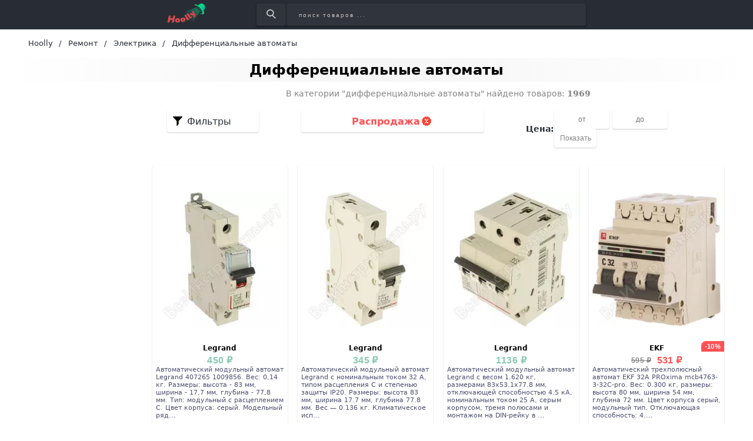

--- FILE ---
content_type: text/html; charset=utf-8
request_url: https://hoolly.ru/differentsialnye-avtomaty
body_size: 27213
content:
<!DOCTYPE html>
<html lang="ru">
  <head>

    <title>Купить дифференциальные автоматы в интернет-магазине Hoolly.ru</title>
    <meta name="csrf-param" content="authenticity_token" />
<meta name="csrf-token" content="XEtOY4kJQLiP1avH/D/NWwcPIQhtAgFWxadCWhX7QCRI3blfLPnQ4sYP+Nkh/EFI2gs/0Mm6FlxoRjchJ8s30A==" />
    
    <meta name="description" content="Купить дифференциальные автоматы недорого на сайте оригинальной продукции из официальных интернет-магазинов Hoolly.ru. Каталог с описанием и ценами." >
    <meta name="keywords" content="купить, дифференциальные автоматы, цены, где купить, интернет-магазины, магазины, описания, недорого, скидка" >
    <link rel="preconnect" href="https://mc.yandex.ru">
    <link rel="preconnect" href="https://st.top100.ru">
    <!-- <link rel="preload" href="fonts/opensans/OpenSans-Light.ttf" as="font" crossorigin="anonymous" /> -->
    <!-- Facebook Open Graph data -->
    <meta property="og:site_name" content="Hoolly">
    <meta property="og:title" content="Купить дифференциальные автоматы в интернет-магазине Hoolly.ru" >
    <meta property="og:description" content="Купить дифференциальные автоматы недорого на сайте оригинальной продукции из официальных интернет-магазинов Hoolly.ru. Каталог с описанием и ценами.">
    <meta property="og:type" content="website">
    <meta property="og:url" content="https://hoolly.ru/differentsialnye-avtomaty">
    <meta property="og:image" content="https://hoolly.ru/assets/social_logo-70d9313dae153a80fddf615fec13bdc373cf0746fc14c4b34dad3f99e1494d0d.jpg">
    <meta property="og:locale" content="ru_RU">
    <!-- Twitter Card data -->
    <!-- <meta name="twitter:card" content="summary_large_image">
    <meta name="twitter:site" content="#{DEFAULT_META["twitter_account"]}">
    <meta name="twitter:title" content="#{meta_title}">
    <meta name="twitter:description" content="#{meta_description}">
    <meta name="twitter:creator" content="#{DEFAULT_META["twitter_account"]}">
    <meta name="twitter:image:src" content="#{meta_image}"> -->
    <meta name="viewport" content="width=device-width, initial-scale=1">
    <link rel="icon" href="/favicon.png" type="image/png"/>
    <link rel="apple-touch-icon" sizes="57x57" href="/apple-touch-icon-57x57.png">
    <link rel="apple-touch-icon" sizes="60x60" href="/apple-touch-icon-60x60.png">
    <link rel="apple-touch-icon" sizes="72x72" href="/apple-touch-icon-72x72.png">
    <link rel="apple-touch-icon" sizes="76x76" href="/apple-touch-icon-76x76.png">
    <link rel="apple-touch-icon" sizes="114x114" href="/apple-touch-icon-114x114.png">
    <link rel="apple-touch-icon" sizes="120x120" href="/apple-touch-icon-120x120.png">
    <link rel="apple-touch-icon" sizes="144x144" href="/apple-touch-icon-144x144.png">
    <link rel="apple-touch-icon" sizes="152x152" href="/apple-touch-icon-152x152.png">
    <link rel="apple-touch-icon" sizes="180x180" href="/apple-touch-icon-180x180.png">

    <meta name="theme-color" content="#90F3CD" >

    <meta name="p:domain_verify" content="17798d04b5ec7c53598914fd54d2f7f3"/>

      <link href="https://hoolly.ru/differentsialnye-avtomaty" rel="canonical" />


      <link href="https://hoolly.ru/differentsialnye-avtomaty?page=2" rel="next" />
    <meta name="verify-admitad" content="e461090c7b" />
    <meta name="takprodam-verification" content="503690cf-d058-4e3e-ac6f-d55aeb92f489">

    <link rel="stylesheet" media="all" href="/assets/application-0674a6f393dd59b2a1513efd23ffc4620c3231eff0d7947d367b50a970d183a2.css" data-turbolinks-track="reload" />

    <!-- Search -->
    <!-- Bing -->
    <meta name="msvalidate.01" content="D4958BECD9DE1944043047B2D7429854" />
    
    <!-- <link rel="stylesheet" href="/assets/stylesheets/first_time.css" > -->
    
  </head>

  <body>
    <div class="container">
      <!-- Header -->
      <header class="header">
  <div class="navbar-fake"></div>
  <div class="navbar-fix">
    <div class="navbar">
      <div class="navbar__logo">
        <a class="logo" data-turbolinks="false" href="/">
          <img class="logo__image" alt="Логотип интернет-магазина Hoolly.ru" src="/assets/logo-f64012b94badf6c5c1675c7035cbd5bd876fd6595d0d3022a1e7733787f54101.png" />
          <img class="logo__image-m" alt="Логотип интернет-магазина Hoolly.ru" src="/assets/logo-m-335e12ce23812ab8baa30cb150ba25467ef6b4acf4cf8360bee50eb3fda04d8b.png" />
</a>      </div>
      <form action="/search" class="search navbar__search">
        <button class="search__button" aria-label="Найти">
          <img alt="Иконка поиска" src="/assets/search-icon-702661ca83ed4ddfe2665daa655ec37e493b24701f59d63a115e373674946f56.png" />
        </button>
        <input type="search" class="search__input" name="query" placeholder="поиск товаров ..."
          aria-label="Введите название товара" aria-label="поиск товаров ..." />
      </form>
    </div>
  </div>
</header>
      <!-- Breadcrumbs -->
        <ul class="breadcrumb" itemscope itemtype="http://schema.org/BreadcrumbList">
    <li itemprop="itemListElement" itemscope itemtype="http://schema.org/ListItem">
          <a itemprop="item" href="/" data-turbolinks="false"><span itemprop="name">Hoolly</span></a>
        <meta itemprop="position" content="1">
    </li>
    <li itemprop="itemListElement" itemscope itemtype="http://schema.org/ListItem">
          <a itemprop="item" href="/tovary-dlya-remonta" data-turbolinks="false"><span itemprop="name">Ремонт</span></a>
        <meta itemprop="position" content="2">
    </li>
    <li itemprop="itemListElement" itemscope itemtype="http://schema.org/ListItem">
          <a itemprop="item" href="/elektrika" data-turbolinks="false"><span itemprop="name">Электрика</span></a>
        <meta itemprop="position" content="3">
    </li>
    <li itemprop="itemListElement" itemscope itemtype="http://schema.org/ListItem">
        <span class="breadcrumb__current" itemprop="name">Дифференциальные автоматы</span>
        <meta itemprop="position" content="4">
    </li>
  </ul>

      

<h1 class="pages__title">Дифференциальные автоматы</h1>
<div class="category">
  <div class="filters">
    <div>
      

<div class="filters__section">
      <a class="filters__item" data-turbolinks="false" href="/tovary-dlya-remonta">&lt; Товары для ремонта</a>
      <a class="filters__item filters__item_child" data-turbolinks="false" href="/elektrika">&lt; Электрика</a>
</div>

<!-- Раздел с категориями и товарами (не скрываемый под details) -->

<!-- Раздел с категориями и товарами (не скрываемый под details) -->

<!-- Раздел со свойствами (скрываемый под details) -->


      


    </div>
  </div>
  <div class="category__main">
    <div class="count-desc">
      <p>В категории "дифференциальные автоматы" найдено товаров: <strong>1969</strong></p>
    </div>
    <div class="dashboard">
      <div class="filters-btn">
        <input type="checkbox" id="toggle-filters">
        <label for="toggle-filters" id="drop-filters-btn">Фильтры</label>
        <div class="filters-btn__dropdown">
          

<div class="filters__section">
      <a class="filters__item" data-turbolinks="false" href="/tovary-dlya-remonta">&lt; Товары для ремонта</a>
      <a class="filters__item filters__item_child" data-turbolinks="false" href="/elektrika">&lt; Электрика</a>
</div>

<!-- Раздел с категориями и товарами (не скрываемый под details) -->

<!-- Раздел с категориями и товарами (не скрываемый под details) -->

<!-- Раздел со свойствами (скрываемый под details) -->


          


        </div>
      </div>
      
<a class="sale-btn" data-turbolinks="false" href="/differentsialnye-avtomaty/sale">Распродажа</a>
      <div class="filter__price">
        <span>Цена:</span>
        
<form class="price__form" action="/differentsialnye-avtomaty" accept-charset="UTF-8" data-remote="true" method="post"><input name="utf8" type="hidden" value="&#x2713;" /><input type="hidden" name="authenticity_token" value="sxUlMlMKc5WetU/lhG6rwaxmgc9dzUvPkTGrAWdepxi55dzX5pqEEWdHQTjM/kNYTGBMKNecoT0uLqzf6LGZNg==" />
  <input type="text" name="min" id="min" class="form__input" placeholder="от" maxlength="10" aria-label="Введите минимальную сумму товара" />
  <input type="text" name="max" id="max" class="form__input" placeholder="до" maxlength="10" aria-label="Введите максимальную сумму товара" />
  <input type="submit" name="commit" value="Показать" class="form__button" onclick="price();" data-disable-with="Показать" />
</form>
      </div>
    </div>
    <div class="category__brands">
    </div>
    <div class="chapter">
      

    </div>
    <div class="main-panel__items">
      <ul class="item-card" itemscope itemtype="http://schema.org/ItemList">
    <li itemprop="itemListElement" itemscope itemtype="http://schema.org/Product">
      <a class="item-card__link" href="/item/1803126" rel="nofollow noopener" target="blank" itemprop="url">
        <div class="item-card__picture">
            <img
              alt="Автоматический модульный автомат Legrand 407265 1009856"
              onerror="this.onerror=null;this.src='https://cdn.vseinstrumenti.ru/images/goods/906763/1000x1000/51599576.jpg';" 
              src="https://storage.yandexcloud.net/hoolly/assets/items/vseinstrumenty/awtomaticheskij_modul_nyj_wykluchatel_legrand_1p_c_1803126_hoolly_ru.webp"
              itemprop="image"
            >
          <!-- <picture>
            <source
              type="image/webp"
              data-srcset="https://storage.yandexcloud.net/hoolly/assets/items/vseinstrumenty/awtomaticheskij_modul_nyj_wykluchatel_legrand_1p_c_1803126_hoolly_ru.webp"
            >
            <img
              data-src="https://cdn.vseinstrumenti.ru/images/goods/906763/1000x1000/51599576.jpg"
              alt=""
              class="lazy"
              itemprop="image"
            />
          </picture> -->
        </div>
        <div class="item-card__info">
          <!-- aggregateRating SCHEMA ORG -->
          <!-- <div class="item-card__rank"> -->
            <!-- Смотри html звездочек на gooods.ru -->
            <!-- <svg width="22px" height="22px" class="rank__star">
              <path d="M12 18l-7.053 3.708 1.347-7.854L.587 8.292l7.886-1.146L12 0l3.527 7.146 7.886 1.146-5.707 5.562 1.347 7.854z" fill="orange"></path>
            </svg> -->
            <!-- <svg width="22px" height="22px" class="rank__star">
              <path d="M12 18l-7.053 3.708 1.347-7.854L.587 8.292l7.886-1.146L12 0l3.527 7.146 7.886 1.146-5.707 5.562 1.347 7.854z" fill="orange"></path>
            </svg> -->
            <!-- <svg width="22px" height="22px" class="rank__star">
              <path d="M12 18l-7.053 3.708 1.347-7.854L.587 8.292l7.886-1.146L12 0l3.527 7.146 7.886 1.146-5.707 5.562 1.347 7.854z" fill="orange"></path>
            </svg> -->
            <!-- <svg width="22px" height="22px" class="rank__star">
              <path d="M12 18l-7.053 3.708 1.347-7.854L.587 8.292l7.886-1.146L12 0l3.527 7.146 7.886 1.146-5.707 5.562 1.347 7.854z" fill="orange"></path>
            </svg> -->
            <!-- <svg width="22px" height="22px" class="rank__star">
              <path d="M12 18l-7.053 3.708 1.347-7.854L.587 8.292l7.886-1.146L12 0l3.527 7.146 7.886 1.146-5.707 5.562 1.347 7.854z" fill="orange"></path>
            </svg> -->
          <!-- </div> -->
          <div class="item-card__brand" itemprop="brand">
            Legrand
          </div>
          <div class="item-card__price">
            <div class="item-card__oldPrice">
              
            </div>
            <div class="item-card__newPrice" itemprop="offers" itemscope itemtype="https://schema.org/Offer">
              <meta itemprop="priceCurrency" content="RUB">
                <span class="item-card__newPrice_black" itemprop="price" content="450">
                    450 ₽
</span>            </div>
          </div>
          <p class="item-card__desc">
              <span class="item-card__name" itemprop="name" title="Автоматический модульный автомат Legrand 407265 1009856. Вес: 0,14 кг. Размеры: высота - 83 мм, ширина - 17,7 мм, глубина - 77,8 мм. Тип: модульный с расцеплением C. Цвет корпуса: серый. Модельный ряд: DX3-E. Номинальное напряжение: 230 Вольт. Количество полюсов: один.

Климатическое исполнение УХЛ-4">
                  Автоматический модульный автомат Legrand 407265 1009856. Вес: 0,14 кг. Размеры: высота - 83 мм, ширина - 17,7 мм, глубина - 77,8 мм. Тип: модульный с расцеплением C. Цвет корпуса: серый. Модельный ряд...
              </span>
            <!-- <span itemprop="description">
              <br>
              rank_sort: 
              <br>
              is_downloaded: 
              <br>
              shop.is_active: 
              <br>
              is_dummy: 
              <br>
              is_broken_link: 
            </span> -->
          </p>
        </div>

<!--        <div class="item-card__bottom">
          <span class="item-card__button">Купить</span>
          <span class="item-card__partner-logo">
          </span>
        </div>
-->
      </a>
      <!-- <div class="item-card__button"> -->
      <!-- </div> -->
      <!-- <div class="item-card__separator"></div> -->
    </li>
    <li itemprop="itemListElement" itemscope itemtype="http://schema.org/Product">
      <a class="item-card__link" href="/item/1803280" rel="nofollow noopener" target="blank" itemprop="url">
        <div class="item-card__picture">
            <img
              alt="Автоматический модульный автомат Legrand 419667 1199873"
              onerror="this.onerror=null;this.src='https://cdn.vseinstrumenti.ru/images/goods/927161/1000x1000/53646511.jpg';" 
              src="https://storage.yandexcloud.net/hoolly/assets/items/vseinstrumenty/awtomaticheskij_modul_nyj_wykluchatel_legrand_1p_c_32a_4_5ka_rx3_leg_419667_1199873_1803280_hoolly_ru.webp"
              itemprop="image"
            >
          <!-- <picture>
            <source
              type="image/webp"
              data-srcset="https://storage.yandexcloud.net/hoolly/assets/items/vseinstrumenty/awtomaticheskij_modul_nyj_wykluchatel_legrand_1p_c_32a_4_5ka_rx3_leg_419667_1199873_1803280_hoolly_ru.webp"
            >
            <img
              data-src="https://cdn.vseinstrumenti.ru/images/goods/927161/1000x1000/53646511.jpg"
              alt=""
              class="lazy"
              itemprop="image"
            />
          </picture> -->
        </div>
        <div class="item-card__info">
          <!-- aggregateRating SCHEMA ORG -->
          <!-- <div class="item-card__rank"> -->
            <!-- Смотри html звездочек на gooods.ru -->
            <!-- <svg width="22px" height="22px" class="rank__star">
              <path d="M12 18l-7.053 3.708 1.347-7.854L.587 8.292l7.886-1.146L12 0l3.527 7.146 7.886 1.146-5.707 5.562 1.347 7.854z" fill="orange"></path>
            </svg> -->
            <!-- <svg width="22px" height="22px" class="rank__star">
              <path d="M12 18l-7.053 3.708 1.347-7.854L.587 8.292l7.886-1.146L12 0l3.527 7.146 7.886 1.146-5.707 5.562 1.347 7.854z" fill="orange"></path>
            </svg> -->
            <!-- <svg width="22px" height="22px" class="rank__star">
              <path d="M12 18l-7.053 3.708 1.347-7.854L.587 8.292l7.886-1.146L12 0l3.527 7.146 7.886 1.146-5.707 5.562 1.347 7.854z" fill="orange"></path>
            </svg> -->
            <!-- <svg width="22px" height="22px" class="rank__star">
              <path d="M12 18l-7.053 3.708 1.347-7.854L.587 8.292l7.886-1.146L12 0l3.527 7.146 7.886 1.146-5.707 5.562 1.347 7.854z" fill="orange"></path>
            </svg> -->
            <!-- <svg width="22px" height="22px" class="rank__star">
              <path d="M12 18l-7.053 3.708 1.347-7.854L.587 8.292l7.886-1.146L12 0l3.527 7.146 7.886 1.146-5.707 5.562 1.347 7.854z" fill="orange"></path>
            </svg> -->
          <!-- </div> -->
          <div class="item-card__brand" itemprop="brand">
            Legrand
          </div>
          <div class="item-card__price">
            <div class="item-card__oldPrice">
              
            </div>
            <div class="item-card__newPrice" itemprop="offers" itemscope itemtype="https://schema.org/Offer">
              <meta itemprop="priceCurrency" content="RUB">
                <span class="item-card__newPrice_black" itemprop="price" content="345">
                    345 ₽
</span>            </div>
          </div>
          <p class="item-card__desc">
              <span class="item-card__name" itemprop="name" title="Автоматический модульный автомат Legrand с номинальным током 32 А, типом расцепления C и степенью защиты IP20. Размеры: высота 83 мм, ширина 17.7 мм, глубина 77.8 мм. Вес — 0.136 кг. Климатическое исполнение УХЛ-4, отключающая способность — 4.5 кА">
                  Автоматический модульный автомат Legrand с номинальным током 32 А, типом расцепления C и степенью защиты IP20. Размеры: высота 83 мм, ширина 17.7 мм, глубина 77.8 мм. Вес — 0.136 кг. Климатическое исп...
              </span>
            <!-- <span itemprop="description">
              <br>
              rank_sort: 
              <br>
              is_downloaded: 
              <br>
              shop.is_active: 
              <br>
              is_dummy: 
              <br>
              is_broken_link: 
            </span> -->
          </p>
        </div>

<!--        <div class="item-card__bottom">
          <span class="item-card__button">Купить</span>
          <span class="item-card__partner-logo">
          </span>
        </div>
-->
      </a>
      <!-- <div class="item-card__button"> -->
      <!-- </div> -->
      <!-- <div class="item-card__separator"></div> -->
    </li>
    <li itemprop="itemListElement" itemscope itemtype="http://schema.org/Product">
      <a class="item-card__link" href="/item/1797518" rel="nofollow noopener" target="blank" itemprop="url">
        <div class="item-card__picture">
            <img
              alt="Автоматический модульный автомат Legrand 419710 1199890"
              onerror="this.onerror=null;this.src='https://cdn.vseinstrumenti.ru/images/goods/906861/1000x1000/61040772.jpg';" 
              src="https://storage.yandexcloud.net/hoolly/assets/items/vseinstrumenty/awtomaticheskij_modul_nyj_wykluchatel_legrand_3p_c_1797518_hoolly_ru.webp"
              itemprop="image"
            >
          <!-- <picture>
            <source
              type="image/webp"
              data-srcset="https://storage.yandexcloud.net/hoolly/assets/items/vseinstrumenty/awtomaticheskij_modul_nyj_wykluchatel_legrand_3p_c_1797518_hoolly_ru.webp"
            >
            <img
              data-src="https://cdn.vseinstrumenti.ru/images/goods/906861/1000x1000/61040772.jpg"
              alt=""
              class="lazy"
              itemprop="image"
            />
          </picture> -->
        </div>
        <div class="item-card__info">
          <!-- aggregateRating SCHEMA ORG -->
          <!-- <div class="item-card__rank"> -->
            <!-- Смотри html звездочек на gooods.ru -->
            <!-- <svg width="22px" height="22px" class="rank__star">
              <path d="M12 18l-7.053 3.708 1.347-7.854L.587 8.292l7.886-1.146L12 0l3.527 7.146 7.886 1.146-5.707 5.562 1.347 7.854z" fill="orange"></path>
            </svg> -->
            <!-- <svg width="22px" height="22px" class="rank__star">
              <path d="M12 18l-7.053 3.708 1.347-7.854L.587 8.292l7.886-1.146L12 0l3.527 7.146 7.886 1.146-5.707 5.562 1.347 7.854z" fill="orange"></path>
            </svg> -->
            <!-- <svg width="22px" height="22px" class="rank__star">
              <path d="M12 18l-7.053 3.708 1.347-7.854L.587 8.292l7.886-1.146L12 0l3.527 7.146 7.886 1.146-5.707 5.562 1.347 7.854z" fill="orange"></path>
            </svg> -->
            <!-- <svg width="22px" height="22px" class="rank__star">
              <path d="M12 18l-7.053 3.708 1.347-7.854L.587 8.292l7.886-1.146L12 0l3.527 7.146 7.886 1.146-5.707 5.562 1.347 7.854z" fill="orange"></path>
            </svg> -->
            <!-- <svg width="22px" height="22px" class="rank__star">
              <path d="M12 18l-7.053 3.708 1.347-7.854L.587 8.292l7.886-1.146L12 0l3.527 7.146 7.886 1.146-5.707 5.562 1.347 7.854z" fill="orange"></path>
            </svg> -->
          <!-- </div> -->
          <div class="item-card__brand" itemprop="brand">
            Legrand
          </div>
          <div class="item-card__price">
            <div class="item-card__oldPrice">
              
            </div>
            <div class="item-card__newPrice" itemprop="offers" itemscope itemtype="https://schema.org/Offer">
              <meta itemprop="priceCurrency" content="RUB">
                <span class="item-card__newPrice_black" itemprop="price" content="1136">
                    1136 ₽
</span>            </div>
          </div>
          <p class="item-card__desc">
              <span class="item-card__name" itemprop="name" title="Автоматический модульный автомат Legrand с весом 1.620 кг, размерами 83x53.1x77.8 мм, отключающей способностью 4.5 кА, номинальным током 25 А, серым корпусом, тремя полюсами и монтажом на DIN-рейку в климатическом исполнении УХЛ-4 и определенной степенью защиты.">
                  Автоматический модульный автомат Legrand с весом 1.620 кг, размерами 83x53.1x77.8 мм, отключающей способностью 4.5 кА, номинальным током 25 А, серым корпусом, тремя полюсами и монтажом на DIN-рейку в ...
              </span>
            <!-- <span itemprop="description">
              <br>
              rank_sort: 
              <br>
              is_downloaded: 
              <br>
              shop.is_active: 
              <br>
              is_dummy: 
              <br>
              is_broken_link: 
            </span> -->
          </p>
        </div>

<!--        <div class="item-card__bottom">
          <span class="item-card__button">Купить</span>
          <span class="item-card__partner-logo">
          </span>
        </div>
-->
      </a>
      <!-- <div class="item-card__button"> -->
      <!-- </div> -->
      <!-- <div class="item-card__separator"></div> -->
    </li>
    <li itemprop="itemListElement" itemscope itemtype="http://schema.org/Product">
      <a class="item-card__link" href="/item/6506587" rel="nofollow noopener" target="blank" itemprop="url">
        <div class="item-card__picture">
            <img
              alt="Автоматический трехполюсный автомат EKF 32А PROxima mcb4763-3-32C-pro"
              onerror="this.onerror=null;this.src='https://cdn.vseinstrumenti.ru/images/goods/913030/1000x1000/101763398.jpg';" 
              src="https://storage.yandexcloud.net/hoolly/assets/items/vseinstrumenty/awtomaticheskij_trehpolusnyj_wykluchatel_ekf_32a_s_wa47_63_4_5ka_proxima_8189103_6506587_hoolly_ru.webp"
              itemprop="image"
            >
          <!-- <picture>
            <source
              type="image/webp"
              data-srcset="https://storage.yandexcloud.net/hoolly/assets/items/vseinstrumenty/awtomaticheskij_trehpolusnyj_wykluchatel_ekf_32a_s_wa47_63_4_5ka_proxima_8189103_6506587_hoolly_ru.webp"
            >
            <img
              data-src="https://cdn.vseinstrumenti.ru/images/goods/913030/1000x1000/101763398.jpg"
              alt=""
              class="lazy"
              itemprop="image"
            />
          </picture> -->
        </div>
        <div class="item-card__info">
          <!-- aggregateRating SCHEMA ORG -->
          <!-- <div class="item-card__rank"> -->
            <!-- Смотри html звездочек на gooods.ru -->
            <!-- <svg width="22px" height="22px" class="rank__star">
              <path d="M12 18l-7.053 3.708 1.347-7.854L.587 8.292l7.886-1.146L12 0l3.527 7.146 7.886 1.146-5.707 5.562 1.347 7.854z" fill="orange"></path>
            </svg> -->
            <!-- <svg width="22px" height="22px" class="rank__star">
              <path d="M12 18l-7.053 3.708 1.347-7.854L.587 8.292l7.886-1.146L12 0l3.527 7.146 7.886 1.146-5.707 5.562 1.347 7.854z" fill="orange"></path>
            </svg> -->
            <!-- <svg width="22px" height="22px" class="rank__star">
              <path d="M12 18l-7.053 3.708 1.347-7.854L.587 8.292l7.886-1.146L12 0l3.527 7.146 7.886 1.146-5.707 5.562 1.347 7.854z" fill="orange"></path>
            </svg> -->
            <!-- <svg width="22px" height="22px" class="rank__star">
              <path d="M12 18l-7.053 3.708 1.347-7.854L.587 8.292l7.886-1.146L12 0l3.527 7.146 7.886 1.146-5.707 5.562 1.347 7.854z" fill="orange"></path>
            </svg> -->
            <!-- <svg width="22px" height="22px" class="rank__star">
              <path d="M12 18l-7.053 3.708 1.347-7.854L.587 8.292l7.886-1.146L12 0l3.527 7.146 7.886 1.146-5.707 5.562 1.347 7.854z" fill="orange"></path>
            </svg> -->
          <!-- </div> -->
          <div class="item-card__brand" itemprop="brand">
            EKF
          </div>
          <div class="item-card__price">
            <div class="item-card__oldPrice">
              595 ₽ 
            </div>
            <div class="item-card__newPrice" itemprop="offers" itemscope itemtype="https://schema.org/Offer">
              <meta itemprop="priceCurrency" content="RUB">
                <span class="item-card__newPrice_red" itemprop="price" content="531">
                  531 ₽
</span>                <div class="item-card__discount">-10%</div>
            </div>
          </div>
          <p class="item-card__desc">
              <span class="item-card__name" itemprop="name" title="Автоматический трехполюсный автомат EKF 32А PROxima mcb4763-3-32C-pro. Вес: 0.300 кг, размеры: высота 80 мм, ширина 54 мм, глубина 72 мм. Цвет корпуса серый, модульный тип. Отключающая способность: 4.5 кА, тип расцепления C, номинальный ток: 32 Амперов">
                  Автоматический трехполюсный автомат EKF 32А PROxima mcb4763-3-32C-pro. Вес: 0.300 кг, размеры: высота 80 мм, ширина 54 мм, глубина 72 мм. Цвет корпуса серый, модульный тип. Отключающая способность: 4....
              </span>
            <!-- <span itemprop="description">
              <br>
              rank_sort: 
              <br>
              is_downloaded: 
              <br>
              shop.is_active: 
              <br>
              is_dummy: 
              <br>
              is_broken_link: 
            </span> -->
          </p>
        </div>

<!--        <div class="item-card__bottom">
          <span class="item-card__button">Купить</span>
          <span class="item-card__partner-logo">
          </span>
        </div>
-->
      </a>
      <!-- <div class="item-card__button"> -->
      <!-- </div> -->
      <!-- <div class="item-card__separator"></div> -->
    </li>
    <li itemprop="itemListElement" itemscope itemtype="http://schema.org/Product">
      <a class="item-card__link" href="/item/1803089" rel="nofollow noopener" target="blank" itemprop="url">
        <div class="item-card__picture">
            <img
              alt="Автоматический модульный автомат Legrand 419701 1199883"
              onerror="this.onerror=null;this.src='https://cdn.vseinstrumenti.ru/images/goods/906783/1000x1000/61040880.jpg';" 
              src="https://storage.yandexcloud.net/hoolly/assets/items/vseinstrumenty/awtomaticheskij_modul_nyj_wykluchatel_legrand_2p_c_1803089_hoolly_ru.webp"
              itemprop="image"
            >
          <!-- <picture>
            <source
              type="image/webp"
              data-srcset="https://storage.yandexcloud.net/hoolly/assets/items/vseinstrumenty/awtomaticheskij_modul_nyj_wykluchatel_legrand_2p_c_1803089_hoolly_ru.webp"
            >
            <img
              data-src="https://cdn.vseinstrumenti.ru/images/goods/906783/1000x1000/61040880.jpg"
              alt=""
              class="lazy"
              itemprop="image"
            />
          </picture> -->
        </div>
        <div class="item-card__info">
          <!-- aggregateRating SCHEMA ORG -->
          <!-- <div class="item-card__rank"> -->
            <!-- Смотри html звездочек на gooods.ru -->
            <!-- <svg width="22px" height="22px" class="rank__star">
              <path d="M12 18l-7.053 3.708 1.347-7.854L.587 8.292l7.886-1.146L12 0l3.527 7.146 7.886 1.146-5.707 5.562 1.347 7.854z" fill="orange"></path>
            </svg> -->
            <!-- <svg width="22px" height="22px" class="rank__star">
              <path d="M12 18l-7.053 3.708 1.347-7.854L.587 8.292l7.886-1.146L12 0l3.527 7.146 7.886 1.146-5.707 5.562 1.347 7.854z" fill="orange"></path>
            </svg> -->
            <!-- <svg width="22px" height="22px" class="rank__star">
              <path d="M12 18l-7.053 3.708 1.347-7.854L.587 8.292l7.886-1.146L12 0l3.527 7.146 7.886 1.146-5.707 5.562 1.347 7.854z" fill="orange"></path>
            </svg> -->
            <!-- <svg width="22px" height="22px" class="rank__star">
              <path d="M12 18l-7.053 3.708 1.347-7.854L.587 8.292l7.886-1.146L12 0l3.527 7.146 7.886 1.146-5.707 5.562 1.347 7.854z" fill="orange"></path>
            </svg> -->
            <!-- <svg width="22px" height="22px" class="rank__star">
              <path d="M12 18l-7.053 3.708 1.347-7.854L.587 8.292l7.886-1.146L12 0l3.527 7.146 7.886 1.146-5.707 5.562 1.347 7.854z" fill="orange"></path>
            </svg> -->
          <!-- </div> -->
          <div class="item-card__brand" itemprop="brand">
            Legrand
          </div>
          <div class="item-card__price">
            <div class="item-card__oldPrice">
              
            </div>
            <div class="item-card__newPrice" itemprop="offers" itemscope itemtype="https://schema.org/Offer">
              <meta itemprop="priceCurrency" content="RUB">
                <span class="item-card__newPrice_black" itemprop="price" content="845">
                    845 ₽
</span>            </div>
          </div>
          <p class="item-card__desc">
              <span class="item-card__name" itemprop="name" title="Автоматический модульный автомат Legrand RX3 с серым корпусом, 2 полюса, номинальное напряжение 400 В, номинальный ток 40 А. Размеры: высота 83 мм, ширина 35.4 мм, глубина 77.8 мм. Вес: 0.28 кг. Климатическое исполнение УХЛ-4 и степень защиты IP20">
                  Автоматический модульный автомат Legrand RX3 с серым корпусом, 2 полюса, номинальное напряжение 400 В, номинальный ток 40 А. Размеры: высота 83 мм, ширина 35.4 мм, глубина 77.8 мм. Вес: 0.28 кг. Клима...
              </span>
            <!-- <span itemprop="description">
              <br>
              rank_sort: 
              <br>
              is_downloaded: 
              <br>
              shop.is_active: 
              <br>
              is_dummy: 
              <br>
              is_broken_link: 
            </span> -->
          </p>
        </div>

<!--        <div class="item-card__bottom">
          <span class="item-card__button">Купить</span>
          <span class="item-card__partner-logo">
          </span>
        </div>
-->
      </a>
      <!-- <div class="item-card__button"> -->
      <!-- </div> -->
      <!-- <div class="item-card__separator"></div> -->
    </li>
    <li itemprop="itemListElement" itemscope itemtype="http://schema.org/Product">
      <a class="item-card__link" href="/item/1803349" rel="nofollow noopener" target="blank" itemprop="url">
        <div class="item-card__picture">
            <img
              alt="Узо EKF PROxima АС 2п 32А 30мА elcb-2-32-30-em-pro"
              onerror="this.onerror=null;this.src='https://cdn.vseinstrumenti.ru/images/goods/873269/1000x1000/71498761.jpg';" 
              src="https://storage.yandexcloud.net/hoolly/assets/items/vseinstrumenty/vykluchatel_differencial_nogo_toka_uzo_ekf_2p_1803349_hoolly_ru.webp"
              itemprop="image"
            >
          <!-- <picture>
            <source
              type="image/webp"
              data-srcset="https://storage.yandexcloud.net/hoolly/assets/items/vseinstrumenty/vykluchatel_differencial_nogo_toka_uzo_ekf_2p_1803349_hoolly_ru.webp"
            >
            <img
              data-src="https://cdn.vseinstrumenti.ru/images/goods/873269/1000x1000/71498761.jpg"
              alt=""
              class="lazy"
              itemprop="image"
            />
          </picture> -->
        </div>
        <div class="item-card__info">
          <!-- aggregateRating SCHEMA ORG -->
          <!-- <div class="item-card__rank"> -->
            <!-- Смотри html звездочек на gooods.ru -->
            <!-- <svg width="22px" height="22px" class="rank__star">
              <path d="M12 18l-7.053 3.708 1.347-7.854L.587 8.292l7.886-1.146L12 0l3.527 7.146 7.886 1.146-5.707 5.562 1.347 7.854z" fill="orange"></path>
            </svg> -->
            <!-- <svg width="22px" height="22px" class="rank__star">
              <path d="M12 18l-7.053 3.708 1.347-7.854L.587 8.292l7.886-1.146L12 0l3.527 7.146 7.886 1.146-5.707 5.562 1.347 7.854z" fill="orange"></path>
            </svg> -->
            <!-- <svg width="22px" height="22px" class="rank__star">
              <path d="M12 18l-7.053 3.708 1.347-7.854L.587 8.292l7.886-1.146L12 0l3.527 7.146 7.886 1.146-5.707 5.562 1.347 7.854z" fill="orange"></path>
            </svg> -->
            <!-- <svg width="22px" height="22px" class="rank__star">
              <path d="M12 18l-7.053 3.708 1.347-7.854L.587 8.292l7.886-1.146L12 0l3.527 7.146 7.886 1.146-5.707 5.562 1.347 7.854z" fill="orange"></path>
            </svg> -->
            <!-- <svg width="22px" height="22px" class="rank__star">
              <path d="M12 18l-7.053 3.708 1.347-7.854L.587 8.292l7.886-1.146L12 0l3.527 7.146 7.886 1.146-5.707 5.562 1.347 7.854z" fill="orange"></path>
            </svg> -->
          <!-- </div> -->
          <div class="item-card__brand" itemprop="brand">
            EKF
          </div>
          <div class="item-card__price">
            <div class="item-card__oldPrice">
              
            </div>
            <div class="item-card__newPrice" itemprop="offers" itemscope itemtype="https://schema.org/Offer">
              <meta itemprop="priceCurrency" content="RUB">
                <span class="item-card__newPrice_black" itemprop="price" content="1477">
                    1477 ₽
</span>            </div>
          </div>
          <p class="item-card__desc">
              <span class="item-card__name" itemprop="name" title="Узо EKF PROxima АС 2п 32А 30мА elcb-2-32-30-em-pro. Неселективный, вес 0.2 кг, размеры: высота -10 см, ширина -4 см, глубина -9 см. Степень защиты IP20. Электромеханический тип модуля дифференциальной защиты. Рабочие температуры от -40 до +55 градусов Цельсия. Модельный ряд PROxima, соответствует ГОСТ IEC">
                  Узо EKF PROxima АС 2п 32А 30мА elcb-2-32-30-em-pro. Неселективный, вес 0.2 кг, размеры: высота -10 см, ширина -4 см, глубина -9 см. Степень защиты IP20. Электромеханический тип модуля дифференциальной...
              </span>
            <!-- <span itemprop="description">
              <br>
              rank_sort: 
              <br>
              is_downloaded: 
              <br>
              shop.is_active: 
              <br>
              is_dummy: 
              <br>
              is_broken_link: 
            </span> -->
          </p>
        </div>

<!--        <div class="item-card__bottom">
          <span class="item-card__button">Купить</span>
          <span class="item-card__partner-logo">
          </span>
        </div>
-->
      </a>
      <!-- <div class="item-card__button"> -->
      <!-- </div> -->
      <!-- <div class="item-card__separator"></div> -->
    </li>
    <li itemprop="itemListElement" itemscope itemtype="http://schema.org/Product">
      <a class="item-card__link" href="/item/1784943" rel="nofollow noopener" target="blank" itemprop="url">
        <div class="item-card__picture">
            <img
              alt="Автоматический автомат ЭРА NO-900-27 Б0031759"
              onerror="this.onerror=null;this.src='https://cdn.vseinstrumenti.ru/images/goods/888693/1000x1000/195269133.jpg';" 
              src="https://storage.yandexcloud.net/hoolly/assets/items/vseinstrumenty/awtomaticheskij_wykluchatel_ara_no_900_27_wa47_29_2p_13a_kriwaq_c_b0031759_1784943_hoolly_ru.webp"
              itemprop="image"
            >
          <!-- <picture>
            <source
              type="image/webp"
              data-srcset="https://storage.yandexcloud.net/hoolly/assets/items/vseinstrumenty/awtomaticheskij_wykluchatel_ara_no_900_27_wa47_29_2p_13a_kriwaq_c_b0031759_1784943_hoolly_ru.webp"
            >
            <img
              data-src="https://cdn.vseinstrumenti.ru/images/goods/888693/1000x1000/195269133.jpg"
              alt=""
              class="lazy"
              itemprop="image"
            />
          </picture> -->
        </div>
        <div class="item-card__info">
          <!-- aggregateRating SCHEMA ORG -->
          <!-- <div class="item-card__rank"> -->
            <!-- Смотри html звездочек на gooods.ru -->
            <!-- <svg width="22px" height="22px" class="rank__star">
              <path d="M12 18l-7.053 3.708 1.347-7.854L.587 8.292l7.886-1.146L12 0l3.527 7.146 7.886 1.146-5.707 5.562 1.347 7.854z" fill="orange"></path>
            </svg> -->
            <!-- <svg width="22px" height="22px" class="rank__star">
              <path d="M12 18l-7.053 3.708 1.347-7.854L.587 8.292l7.886-1.146L12 0l3.527 7.146 7.886 1.146-5.707 5.562 1.347 7.854z" fill="orange"></path>
            </svg> -->
            <!-- <svg width="22px" height="22px" class="rank__star">
              <path d="M12 18l-7.053 3.708 1.347-7.854L.587 8.292l7.886-1.146L12 0l3.527 7.146 7.886 1.146-5.707 5.562 1.347 7.854z" fill="orange"></path>
            </svg> -->
            <!-- <svg width="22px" height="22px" class="rank__star">
              <path d="M12 18l-7.053 3.708 1.347-7.854L.587 8.292l7.886-1.146L12 0l3.527 7.146 7.886 1.146-5.707 5.562 1.347 7.854z" fill="orange"></path>
            </svg> -->
            <!-- <svg width="22px" height="22px" class="rank__star">
              <path d="M12 18l-7.053 3.708 1.347-7.854L.587 8.292l7.886-1.146L12 0l3.527 7.146 7.886 1.146-5.707 5.562 1.347 7.854z" fill="orange"></path>
            </svg> -->
          <!-- </div> -->
          <div class="item-card__brand" itemprop="brand">
            ЭРА
          </div>
          <div class="item-card__price">
            <div class="item-card__oldPrice">
              
            </div>
            <div class="item-card__newPrice" itemprop="offers" itemscope itemtype="https://schema.org/Offer">
              <meta itemprop="priceCurrency" content="RUB">
                <span class="item-card__newPrice_black" itemprop="price" content="347">
                    347 ₽
</span>            </div>
          </div>
          <p class="item-card__desc">
              <span class="item-card__name" itemprop="name" title="Автоматический выключатель ЭРА NO-900-27 Б0031759. Вес 0,2 кг, размеры 81x35x83 мм. Модульный тип, степень защиты IP20. Расцепление типа C, отключающая способность 4,5 кА. Серый корпус, два полюса. Монтируется на DIN-рейку из модели ВА47-29.">
                  Автоматический выключатель ЭРА NO-900-27 Б0031759. Вес 0,2 кг, размеры 81x35x83 мм. Модульный тип, степень защиты IP20. Расцепление типа C, отключающая способность 4,5 кА. Серый корпус, два полюса. Мо...
              </span>
            <!-- <span itemprop="description">
              <br>
              rank_sort: 
              <br>
              is_downloaded: 
              <br>
              shop.is_active: 
              <br>
              is_dummy: 
              <br>
              is_broken_link: 
            </span> -->
          </p>
        </div>

<!--        <div class="item-card__bottom">
          <span class="item-card__button">Купить</span>
          <span class="item-card__partner-logo">
          </span>
        </div>
-->
      </a>
      <!-- <div class="item-card__button"> -->
      <!-- </div> -->
      <!-- <div class="item-card__separator"></div> -->
    </li>
    <li itemprop="itemListElement" itemscope itemtype="http://schema.org/Product">
      <a class="item-card__link" href="/item/1803291" rel="nofollow noopener" target="blank" itemprop="url">
        <div class="item-card__picture">
            <img
              alt="Автоматический модульный автомат Legrand 419666 1199872"
              onerror="this.onerror=null;this.src='https://cdn.vseinstrumenti.ru/images/goods/927160/1000x1000/53646565.jpg';" 
              src="https://storage.yandexcloud.net/hoolly/assets/items/vseinstrumenty/awtomaticheskij_modul_nyj_wykluchatel_legrand_1p_c_1803291_hoolly_ru.webp"
              itemprop="image"
            >
          <!-- <picture>
            <source
              type="image/webp"
              data-srcset="https://storage.yandexcloud.net/hoolly/assets/items/vseinstrumenty/awtomaticheskij_modul_nyj_wykluchatel_legrand_1p_c_1803291_hoolly_ru.webp"
            >
            <img
              data-src="https://cdn.vseinstrumenti.ru/images/goods/927160/1000x1000/53646565.jpg"
              alt=""
              class="lazy"
              itemprop="image"
            />
          </picture> -->
        </div>
        <div class="item-card__info">
          <!-- aggregateRating SCHEMA ORG -->
          <!-- <div class="item-card__rank"> -->
            <!-- Смотри html звездочек на gooods.ru -->
            <!-- <svg width="22px" height="22px" class="rank__star">
              <path d="M12 18l-7.053 3.708 1.347-7.854L.587 8.292l7.886-1.146L12 0l3.527 7.146 7.886 1.146-5.707 5.562 1.347 7.854z" fill="orange"></path>
            </svg> -->
            <!-- <svg width="22px" height="22px" class="rank__star">
              <path d="M12 18l-7.053 3.708 1.347-7.854L.587 8.292l7.886-1.146L12 0l3.527 7.146 7.886 1.146-5.707 5.562 1.347 7.854z" fill="orange"></path>
            </svg> -->
            <!-- <svg width="22px" height="22px" class="rank__star">
              <path d="M12 18l-7.053 3.708 1.347-7.854L.587 8.292l7.886-1.146L12 0l3.527 7.146 7.886 1.146-5.707 5.562 1.347 7.854z" fill="orange"></path>
            </svg> -->
            <!-- <svg width="22px" height="22px" class="rank__star">
              <path d="M12 18l-7.053 3.708 1.347-7.854L.587 8.292l7.886-1.146L12 0l3.527 7.146 7.886 1.146-5.707 5.562 1.347 7.854z" fill="orange"></path>
            </svg> -->
            <!-- <svg width="22px" height="22px" class="rank__star">
              <path d="M12 18l-7.053 3.708 1.347-7.854L.587 8.292l7.886-1.146L12 0l3.527 7.146 7.886 1.146-5.707 5.562 1.347 7.854z" fill="orange"></path>
            </svg> -->
          <!-- </div> -->
          <div class="item-card__brand" itemprop="brand">
            Legrand
          </div>
          <div class="item-card__price">
            <div class="item-card__oldPrice">
              
            </div>
            <div class="item-card__newPrice" itemprop="offers" itemscope itemtype="https://schema.org/Offer">
              <meta itemprop="priceCurrency" content="RUB">
                <span class="item-card__newPrice_black" itemprop="price" content="290">
                    290 ₽
</span>            </div>
          </div>
          <p class="item-card__desc">
              <span class="item-card__name" itemprop="name" title="Автоматический модульный автомат Legrand 419666 1199872. Вес: 0.103 кг. Размеры: высота 83 мм, ширина 17.7 мм, глубина 77.8 мм. Модельный ряд: RX3, однополюсный, номинальный ток 25 А, белый корпус, отключающая способность 4.5 кА, климатическое исполнение УХЛ-4">
                  Автоматический модульный автомат Legrand 419666 1199872. Вес: 0.103 кг. Размеры: высота 83 мм, ширина 17.7 мм, глубина 77.8 мм. Модельный ряд: RX3, однополюсный, номинальный ток 25 А, белый корпус, от...
              </span>
            <!-- <span itemprop="description">
              <br>
              rank_sort: 
              <br>
              is_downloaded: 
              <br>
              shop.is_active: 
              <br>
              is_dummy: 
              <br>
              is_broken_link: 
            </span> -->
          </p>
        </div>

<!--        <div class="item-card__bottom">
          <span class="item-card__button">Купить</span>
          <span class="item-card__partner-logo">
          </span>
        </div>
-->
      </a>
      <!-- <div class="item-card__button"> -->
      <!-- </div> -->
      <!-- <div class="item-card__separator"></div> -->
    </li>
    <li itemprop="itemListElement" itemscope itemtype="http://schema.org/Product">
      <a class="item-card__link" href="/item/1803262" rel="nofollow noopener" target="blank" itemprop="url">
        <div class="item-card__picture">
            <img
              alt="Автоматический модульный автомат Legrand 419700 1199882"
              class="lazy"
              onerror="this.onerror=null;this.src='https://cdn.vseinstrumenti.ru/images/goods/906771/1000x1000/61040916.jpg';" 
              data-src="https://storage.yandexcloud.net/hoolly/assets/items/vseinstrumenty/awtomaticheskij_modul_nyj_wykluchatel_legrand_2p_c_32a_4_5ka_rx3_leg_419700_1199882_1803262_hoolly_ru.webp"
              itemprop="image"
            >
          <!-- <picture>
            <source
              type="image/webp"
              data-srcset="https://storage.yandexcloud.net/hoolly/assets/items/vseinstrumenty/awtomaticheskij_modul_nyj_wykluchatel_legrand_2p_c_32a_4_5ka_rx3_leg_419700_1199882_1803262_hoolly_ru.webp"
            >
            <img
              data-src="https://cdn.vseinstrumenti.ru/images/goods/906771/1000x1000/61040916.jpg"
              alt=""
              class="lazy"
              itemprop="image"
            />
          </picture> -->
        </div>
        <div class="item-card__info">
          <!-- aggregateRating SCHEMA ORG -->
          <!-- <div class="item-card__rank"> -->
            <!-- Смотри html звездочек на gooods.ru -->
            <!-- <svg width="22px" height="22px" class="rank__star">
              <path d="M12 18l-7.053 3.708 1.347-7.854L.587 8.292l7.886-1.146L12 0l3.527 7.146 7.886 1.146-5.707 5.562 1.347 7.854z" fill="orange"></path>
            </svg> -->
            <!-- <svg width="22px" height="22px" class="rank__star">
              <path d="M12 18l-7.053 3.708 1.347-7.854L.587 8.292l7.886-1.146L12 0l3.527 7.146 7.886 1.146-5.707 5.562 1.347 7.854z" fill="orange"></path>
            </svg> -->
            <!-- <svg width="22px" height="22px" class="rank__star">
              <path d="M12 18l-7.053 3.708 1.347-7.854L.587 8.292l7.886-1.146L12 0l3.527 7.146 7.886 1.146-5.707 5.562 1.347 7.854z" fill="orange"></path>
            </svg> -->
            <!-- <svg width="22px" height="22px" class="rank__star">
              <path d="M12 18l-7.053 3.708 1.347-7.854L.587 8.292l7.886-1.146L12 0l3.527 7.146 7.886 1.146-5.707 5.562 1.347 7.854z" fill="orange"></path>
            </svg> -->
            <!-- <svg width="22px" height="22px" class="rank__star">
              <path d="M12 18l-7.053 3.708 1.347-7.854L.587 8.292l7.886-1.146L12 0l3.527 7.146 7.886 1.146-5.707 5.562 1.347 7.854z" fill="orange"></path>
            </svg> -->
          <!-- </div> -->
          <div class="item-card__brand" itemprop="brand">
            Legrand
          </div>
          <div class="item-card__price">
            <div class="item-card__oldPrice">
              
            </div>
            <div class="item-card__newPrice" itemprop="offers" itemscope itemtype="https://schema.org/Offer">
              <meta itemprop="priceCurrency" content="RUB">
                <span class="item-card__newPrice_black" itemprop="price" content="824">
                    824 ₽
</span>            </div>
          </div>
          <p class="item-card__desc">
              <span class="item-card__name" itemprop="name" title="Автоматический модульный автомат Legrand с серым корпусом, номинальным током 32А, напряжением 400В, размеры 83x35.4x77.8 мм, вес 1.679 кг, степень защиты IP20, климатическое исполнение УХЛ-4, модель RX3.">
                  Автоматический модульный автомат Legrand с серым корпусом, номинальным током 32А, напряжением 400В, размеры 83x35.4x77.8 мм, вес 1.679 кг, степень защиты IP20, климатическое исполнение УХЛ-4, модель R...
              </span>
            <!-- <span itemprop="description">
              <br>
              rank_sort: 
              <br>
              is_downloaded: 
              <br>
              shop.is_active: 
              <br>
              is_dummy: 
              <br>
              is_broken_link: 
            </span> -->
          </p>
        </div>

<!--        <div class="item-card__bottom">
          <span class="item-card__button">Купить</span>
          <span class="item-card__partner-logo">
          </span>
        </div>
-->
      </a>
      <!-- <div class="item-card__button"> -->
      <!-- </div> -->
      <!-- <div class="item-card__separator"></div> -->
    </li>
    <li itemprop="itemListElement" itemscope itemtype="http://schema.org/Product">
      <a class="item-card__link" href="/item/1789932" rel="nofollow noopener" target="blank" itemprop="url">
        <div class="item-card__picture">
            <img
              alt="Автоматический двухполюсный автомат EKF 40А mcb4729-2-40C"
              class="lazy"
              onerror="this.onerror=null;this.src='https://cdn.vseinstrumenti.ru/images/goods/913014/1000x1000/64613082.jpg';" 
              data-src="https://storage.yandexcloud.net/hoolly/assets/items/vseinstrumenty/awtomaticheskij_dwuhpolusnyj_wykluchatel_ekf_40a_s_wa47_29_4_5ka_4499392_1789932_hoolly_ru.webp"
              itemprop="image"
            >
          <!-- <picture>
            <source
              type="image/webp"
              data-srcset="https://storage.yandexcloud.net/hoolly/assets/items/vseinstrumenty/awtomaticheskij_dwuhpolusnyj_wykluchatel_ekf_40a_s_wa47_29_4_5ka_4499392_1789932_hoolly_ru.webp"
            >
            <img
              data-src="https://cdn.vseinstrumenti.ru/images/goods/913014/1000x1000/64613082.jpg"
              alt=""
              class="lazy"
              itemprop="image"
            />
          </picture> -->
        </div>
        <div class="item-card__info">
          <!-- aggregateRating SCHEMA ORG -->
          <!-- <div class="item-card__rank"> -->
            <!-- Смотри html звездочек на gooods.ru -->
            <!-- <svg width="22px" height="22px" class="rank__star">
              <path d="M12 18l-7.053 3.708 1.347-7.854L.587 8.292l7.886-1.146L12 0l3.527 7.146 7.886 1.146-5.707 5.562 1.347 7.854z" fill="orange"></path>
            </svg> -->
            <!-- <svg width="22px" height="22px" class="rank__star">
              <path d="M12 18l-7.053 3.708 1.347-7.854L.587 8.292l7.886-1.146L12 0l3.527 7.146 7.886 1.146-5.707 5.562 1.347 7.854z" fill="orange"></path>
            </svg> -->
            <!-- <svg width="22px" height="22px" class="rank__star">
              <path d="M12 18l-7.053 3.708 1.347-7.854L.587 8.292l7.886-1.146L12 0l3.527 7.146 7.886 1.146-5.707 5.562 1.347 7.854z" fill="orange"></path>
            </svg> -->
            <!-- <svg width="22px" height="22px" class="rank__star">
              <path d="M12 18l-7.053 3.708 1.347-7.854L.587 8.292l7.886-1.146L12 0l3.527 7.146 7.886 1.146-5.707 5.562 1.347 7.854z" fill="orange"></path>
            </svg> -->
            <!-- <svg width="22px" height="22px" class="rank__star">
              <path d="M12 18l-7.053 3.708 1.347-7.854L.587 8.292l7.886-1.146L12 0l3.527 7.146 7.886 1.146-5.707 5.562 1.347 7.854z" fill="orange"></path>
            </svg> -->
          <!-- </div> -->
          <div class="item-card__brand" itemprop="brand">
            EKF
          </div>
          <div class="item-card__price">
            <div class="item-card__oldPrice">
              
            </div>
            <div class="item-card__newPrice" itemprop="offers" itemscope itemtype="https://schema.org/Offer">
              <meta itemprop="priceCurrency" content="RUB">
                <span class="item-card__newPrice_black" itemprop="price" content="261">
                    261 ₽
</span>            </div>
          </div>
          <p class="item-card__desc">
              <span class="item-card__name" itemprop="name" title="Автоматический двухполюсный автомат EKF 40А mcb4729-2-40C. Вес: 0.2 кг, размеры: 80x36x75 мм, напряжение: 230/400 В, степень защиты IP20. Модульный тип на DIN-рейку, серый корпус.">
                  Автоматический двухполюсный автомат EKF 40А mcb4729-2-40C. Вес: 0.2 кг, размеры: 80x36x75 мм, напряжение: 230/400 В, степень защиты IP20. Модульный тип на DIN-рейку, серый корпус.
              </span>
            <!-- <span itemprop="description">
              <br>
              rank_sort: 
              <br>
              is_downloaded: 
              <br>
              shop.is_active: 
              <br>
              is_dummy: 
              <br>
              is_broken_link: 
            </span> -->
          </p>
        </div>

<!--        <div class="item-card__bottom">
          <span class="item-card__button">Купить</span>
          <span class="item-card__partner-logo">
          </span>
        </div>
-->
      </a>
      <!-- <div class="item-card__button"> -->
      <!-- </div> -->
      <!-- <div class="item-card__separator"></div> -->
    </li>
    <li itemprop="itemListElement" itemscope itemtype="http://schema.org/Product">
      <a class="item-card__link" href="/item/11468513" rel="nofollow noopener" target="blank" itemprop="url">
        <div class="item-card__picture">
            <img
              alt="Электронное узо EKF УЗО ВДТ-40 Basic elcb-2-40-300e-sim"
              class="lazy"
              onerror="this.onerror=null;this.src='https://cdn.vseinstrumenti.ru/images/goods/1370874/1000x1000/51793033.jpg';" 
              data-src="https://storage.yandexcloud.net/hoolly/assets/items/vseinstrumenty/ustrojstwo_zaschitnogo_otklucheniq_ekf_uzo_wdt_40_2p_40a_300ma_alektronnoe_basic_sqelcb_2_40_300e_sim_11468513_hoolly_ru.webp"
              itemprop="image"
            >
          <!-- <picture>
            <source
              type="image/webp"
              data-srcset="https://storage.yandexcloud.net/hoolly/assets/items/vseinstrumenty/ustrojstwo_zaschitnogo_otklucheniq_ekf_uzo_wdt_40_2p_40a_300ma_alektronnoe_basic_sqelcb_2_40_300e_sim_11468513_hoolly_ru.webp"
            >
            <img
              data-src="https://cdn.vseinstrumenti.ru/images/goods/1370874/1000x1000/51793033.jpg"
              alt=""
              class="lazy"
              itemprop="image"
            />
          </picture> -->
        </div>
        <div class="item-card__info">
          <!-- aggregateRating SCHEMA ORG -->
          <!-- <div class="item-card__rank"> -->
            <!-- Смотри html звездочек на gooods.ru -->
            <!-- <svg width="22px" height="22px" class="rank__star">
              <path d="M12 18l-7.053 3.708 1.347-7.854L.587 8.292l7.886-1.146L12 0l3.527 7.146 7.886 1.146-5.707 5.562 1.347 7.854z" fill="orange"></path>
            </svg> -->
            <!-- <svg width="22px" height="22px" class="rank__star">
              <path d="M12 18l-7.053 3.708 1.347-7.854L.587 8.292l7.886-1.146L12 0l3.527 7.146 7.886 1.146-5.707 5.562 1.347 7.854z" fill="orange"></path>
            </svg> -->
            <!-- <svg width="22px" height="22px" class="rank__star">
              <path d="M12 18l-7.053 3.708 1.347-7.854L.587 8.292l7.886-1.146L12 0l3.527 7.146 7.886 1.146-5.707 5.562 1.347 7.854z" fill="orange"></path>
            </svg> -->
            <!-- <svg width="22px" height="22px" class="rank__star">
              <path d="M12 18l-7.053 3.708 1.347-7.854L.587 8.292l7.886-1.146L12 0l3.527 7.146 7.886 1.146-5.707 5.562 1.347 7.854z" fill="orange"></path>
            </svg> -->
            <!-- <svg width="22px" height="22px" class="rank__star">
              <path d="M12 18l-7.053 3.708 1.347-7.854L.587 8.292l7.886-1.146L12 0l3.527 7.146 7.886 1.146-5.707 5.562 1.347 7.854z" fill="orange"></path>
            </svg> -->
          <!-- </div> -->
          <div class="item-card__brand" itemprop="brand">
            EKF
          </div>
          <div class="item-card__price">
            <div class="item-card__oldPrice">
              
            </div>
            <div class="item-card__newPrice" itemprop="offers" itemscope itemtype="https://schema.org/Offer">
              <meta itemprop="priceCurrency" content="RUB">
                <span class="item-card__newPrice_black" itemprop="price" content="1254">
                    1254 ₽
</span>            </div>
          </div>
          <p class="item-card__desc">
              <span class="item-card__name" itemprop="name" title="Электронное УЗО ВДТ-40 Basic.">
                  Электронное УЗО ВДТ-40 Basic.
              </span>
            <!-- <span itemprop="description">
              <br>
              rank_sort: 
              <br>
              is_downloaded: 
              <br>
              shop.is_active: 
              <br>
              is_dummy: 
              <br>
              is_broken_link: 
            </span> -->
          </p>
        </div>

<!--        <div class="item-card__bottom">
          <span class="item-card__button">Купить</span>
          <span class="item-card__partner-logo">
          </span>
        </div>
-->
      </a>
      <!-- <div class="item-card__button"> -->
      <!-- </div> -->
      <!-- <div class="item-card__separator"></div> -->
    </li>
    <li itemprop="itemListElement" itemscope itemtype="http://schema.org/Product">
      <a class="item-card__link" href="/item/16203841" rel="nofollow noopener" target="blank" itemprop="url">
        <div class="item-card__picture">
            <img
              alt="Модульный автоматический выключатель IEK MVA20-3-032-B"
              class="lazy"
              onerror="this.onerror=null;this.src='https://cdn.vseinstrumenti.ru/images/goods/1292915/1000x1000/51173432.jpg';" 
              data-src="https://storage.yandexcloud.net/hoolly/assets/items/vseinstrumenty/modul_nyj_awtomaticheskij_wykluchatel_iek_16203841_hoolly_ru.webp"
              itemprop="image"
            >
          <!-- <picture>
            <source
              type="image/webp"
              data-srcset="https://storage.yandexcloud.net/hoolly/assets/items/vseinstrumenty/modul_nyj_awtomaticheskij_wykluchatel_iek_16203841_hoolly_ru.webp"
            >
            <img
              data-src="https://cdn.vseinstrumenti.ru/images/goods/1292915/1000x1000/51173432.jpg"
              alt=""
              class="lazy"
              itemprop="image"
            />
          </picture> -->
        </div>
        <div class="item-card__info">
          <!-- aggregateRating SCHEMA ORG -->
          <!-- <div class="item-card__rank"> -->
            <!-- Смотри html звездочек на gooods.ru -->
            <!-- <svg width="22px" height="22px" class="rank__star">
              <path d="M12 18l-7.053 3.708 1.347-7.854L.587 8.292l7.886-1.146L12 0l3.527 7.146 7.886 1.146-5.707 5.562 1.347 7.854z" fill="orange"></path>
            </svg> -->
            <!-- <svg width="22px" height="22px" class="rank__star">
              <path d="M12 18l-7.053 3.708 1.347-7.854L.587 8.292l7.886-1.146L12 0l3.527 7.146 7.886 1.146-5.707 5.562 1.347 7.854z" fill="orange"></path>
            </svg> -->
            <!-- <svg width="22px" height="22px" class="rank__star">
              <path d="M12 18l-7.053 3.708 1.347-7.854L.587 8.292l7.886-1.146L12 0l3.527 7.146 7.886 1.146-5.707 5.562 1.347 7.854z" fill="orange"></path>
            </svg> -->
            <!-- <svg width="22px" height="22px" class="rank__star">
              <path d="M12 18l-7.053 3.708 1.347-7.854L.587 8.292l7.886-1.146L12 0l3.527 7.146 7.886 1.146-5.707 5.562 1.347 7.854z" fill="orange"></path>
            </svg> -->
            <!-- <svg width="22px" height="22px" class="rank__star">
              <path d="M12 18l-7.053 3.708 1.347-7.854L.587 8.292l7.886-1.146L12 0l3.527 7.146 7.886 1.146-5.707 5.562 1.347 7.854z" fill="orange"></path>
            </svg> -->
          <!-- </div> -->
          <div class="item-card__brand" itemprop="brand">
            IEK
          </div>
          <div class="item-card__price">
            <div class="item-card__oldPrice">
              
            </div>
            <div class="item-card__newPrice" itemprop="offers" itemscope itemtype="https://schema.org/Offer">
              <meta itemprop="priceCurrency" content="RUB">
                <span class="item-card__newPrice_black" itemprop="price" content="766">
                    766 ₽
</span>            </div>
          </div>
          <p class="item-card__desc">
              <span class="item-card__name" itemprop="name" title="Модульный автоматический выключатель IEK MVA20-3-032-B, размеры 80x54x73.6 мм, модель ВА47-29, защита IP20, тип расцепления B, монтаж на DIN-рейку, климатическое исполнение УХЛ-4. Отключающая способность 4.5 кА, номинальный ток 32 А.">
                  Модульный автоматический выключатель IEK MVA20-3-032-B, размеры 80x54x73.6 мм, модель ВА47-29, защита IP20, тип расцепления B, монтаж на DIN-рейку, климатическое исполнение УХЛ-4. Отключающая способно...
              </span>
            <!-- <span itemprop="description">
              <br>
              rank_sort: 
              <br>
              is_downloaded: 
              <br>
              shop.is_active: 
              <br>
              is_dummy: 
              <br>
              is_broken_link: 
            </span> -->
          </p>
        </div>

<!--        <div class="item-card__bottom">
          <span class="item-card__button">Купить</span>
          <span class="item-card__partner-logo">
          </span>
        </div>
-->
      </a>
      <!-- <div class="item-card__button"> -->
      <!-- </div> -->
      <!-- <div class="item-card__separator"></div> -->
    </li>
    <li itemprop="itemListElement" itemscope itemtype="http://schema.org/Product">
      <a class="item-card__link" href="/item/3891040" rel="nofollow noopener" target="blank" itemprop="url">
        <div class="item-card__picture">
            <img
              alt="Автоматический автомат ЭРА NO-900-92 Б0031789"
              class="lazy"
              onerror="this.onerror=null;this.src='https://cdn.vseinstrumenti.ru/images/goods/888715/1000x1000/56482010.jpg';" 
              data-src="https://storage.yandexcloud.net/hoolly/assets/items/vseinstrumenty/awtomaticheskie_wykluchateli_ara_no_900_92_wa47_3891040_hoolly_ru.webp"
              itemprop="image"
            >
          <!-- <picture>
            <source
              type="image/webp"
              data-srcset="https://storage.yandexcloud.net/hoolly/assets/items/vseinstrumenty/awtomaticheskie_wykluchateli_ara_no_900_92_wa47_3891040_hoolly_ru.webp"
            >
            <img
              data-src="https://cdn.vseinstrumenti.ru/images/goods/888715/1000x1000/56482010.jpg"
              alt=""
              class="lazy"
              itemprop="image"
            />
          </picture> -->
        </div>
        <div class="item-card__info">
          <!-- aggregateRating SCHEMA ORG -->
          <!-- <div class="item-card__rank"> -->
            <!-- Смотри html звездочек на gooods.ru -->
            <!-- <svg width="22px" height="22px" class="rank__star">
              <path d="M12 18l-7.053 3.708 1.347-7.854L.587 8.292l7.886-1.146L12 0l3.527 7.146 7.886 1.146-5.707 5.562 1.347 7.854z" fill="orange"></path>
            </svg> -->
            <!-- <svg width="22px" height="22px" class="rank__star">
              <path d="M12 18l-7.053 3.708 1.347-7.854L.587 8.292l7.886-1.146L12 0l3.527 7.146 7.886 1.146-5.707 5.562 1.347 7.854z" fill="orange"></path>
            </svg> -->
            <!-- <svg width="22px" height="22px" class="rank__star">
              <path d="M12 18l-7.053 3.708 1.347-7.854L.587 8.292l7.886-1.146L12 0l3.527 7.146 7.886 1.146-5.707 5.562 1.347 7.854z" fill="orange"></path>
            </svg> -->
            <!-- <svg width="22px" height="22px" class="rank__star">
              <path d="M12 18l-7.053 3.708 1.347-7.854L.587 8.292l7.886-1.146L12 0l3.527 7.146 7.886 1.146-5.707 5.562 1.347 7.854z" fill="orange"></path>
            </svg> -->
            <!-- <svg width="22px" height="22px" class="rank__star">
              <path d="M12 18l-7.053 3.708 1.347-7.854L.587 8.292l7.886-1.146L12 0l3.527 7.146 7.886 1.146-5.707 5.562 1.347 7.854z" fill="orange"></path>
            </svg> -->
          <!-- </div> -->
          <div class="item-card__brand" itemprop="brand">
            ЭРА
          </div>
          <div class="item-card__price">
            <div class="item-card__oldPrice">
              
            </div>
            <div class="item-card__newPrice" itemprop="offers" itemscope itemtype="https://schema.org/Offer">
              <meta itemprop="priceCurrency" content="RUB">
                <span class="item-card__newPrice_black" itemprop="price" content="279">
                    279 ₽
</span>            </div>
          </div>
          <p class="item-card__desc">
              <span class="item-card__name" itemprop="name" title="Автоматический автомат ЭРА NO-900-92 Б0031789, вес 0.19 кг, размеры 81x35x83 мм, белый корпус, модульный тип. Номинальное напряжение 230/400 В, переменный ток. Климатическое исполнение УХЛ-3, степень защиты IP20 по ГОСТ Р 50345-2010.">
                  Автоматический автомат ЭРА NO-900-92 Б0031789, вес 0.19 кг, размеры 81x35x83 мм, белый корпус, модульный тип. Номинальное напряжение 230/400 В, переменный ток. Климатическое исполнение УХЛ-3, степень ...
              </span>
            <!-- <span itemprop="description">
              <br>
              rank_sort: 
              <br>
              is_downloaded: 
              <br>
              shop.is_active: 
              <br>
              is_dummy: 
              <br>
              is_broken_link: 
            </span> -->
          </p>
        </div>

<!--        <div class="item-card__bottom">
          <span class="item-card__button">Купить</span>
          <span class="item-card__partner-logo">
          </span>
        </div>
-->
      </a>
      <!-- <div class="item-card__button"> -->
      <!-- </div> -->
      <!-- <div class="item-card__separator"></div> -->
    </li>
    <li itemprop="itemListElement" itemscope itemtype="http://schema.org/Product">
      <a class="item-card__link" href="/item/1834107" rel="nofollow noopener" target="blank" itemprop="url">
        <div class="item-card__picture">
            <img
              alt="Узо IEK ВД1-63 2п, AC, 40А, 100мА MDV10-2-016-033"
              class="lazy"
              onerror="this.onerror=null;this.src='https://cdn.vseinstrumenti.ru/images/goods/538248/1000x1000/53328996.jpg';" 
              data-src="https://storage.yandexcloud.net/hoolly/assets/items/vseinstrumenty/uzo_iek_mdv10_2_040_100_wd1_1834107_hoolly_ru.webp"
              itemprop="image"
            >
          <!-- <picture>
            <source
              type="image/webp"
              data-srcset="https://storage.yandexcloud.net/hoolly/assets/items/vseinstrumenty/uzo_iek_mdv10_2_040_100_wd1_1834107_hoolly_ru.webp"
            >
            <img
              data-src="https://cdn.vseinstrumenti.ru/images/goods/538248/1000x1000/53328996.jpg"
              alt=""
              class="lazy"
              itemprop="image"
            />
          </picture> -->
        </div>
        <div class="item-card__info">
          <!-- aggregateRating SCHEMA ORG -->
          <!-- <div class="item-card__rank"> -->
            <!-- Смотри html звездочек на gooods.ru -->
            <!-- <svg width="22px" height="22px" class="rank__star">
              <path d="M12 18l-7.053 3.708 1.347-7.854L.587 8.292l7.886-1.146L12 0l3.527 7.146 7.886 1.146-5.707 5.562 1.347 7.854z" fill="orange"></path>
            </svg> -->
            <!-- <svg width="22px" height="22px" class="rank__star">
              <path d="M12 18l-7.053 3.708 1.347-7.854L.587 8.292l7.886-1.146L12 0l3.527 7.146 7.886 1.146-5.707 5.562 1.347 7.854z" fill="orange"></path>
            </svg> -->
            <!-- <svg width="22px" height="22px" class="rank__star">
              <path d="M12 18l-7.053 3.708 1.347-7.854L.587 8.292l7.886-1.146L12 0l3.527 7.146 7.886 1.146-5.707 5.562 1.347 7.854z" fill="orange"></path>
            </svg> -->
            <!-- <svg width="22px" height="22px" class="rank__star">
              <path d="M12 18l-7.053 3.708 1.347-7.854L.587 8.292l7.886-1.146L12 0l3.527 7.146 7.886 1.146-5.707 5.562 1.347 7.854z" fill="orange"></path>
            </svg> -->
            <!-- <svg width="22px" height="22px" class="rank__star">
              <path d="M12 18l-7.053 3.708 1.347-7.854L.587 8.292l7.886-1.146L12 0l3.527 7.146 7.886 1.146-5.707 5.562 1.347 7.854z" fill="orange"></path>
            </svg> -->
          <!-- </div> -->
          <div class="item-card__brand" itemprop="brand">
            IEK
          </div>
          <div class="item-card__price">
            <div class="item-card__oldPrice">
              
            </div>
            <div class="item-card__newPrice" itemprop="offers" itemscope itemtype="https://schema.org/Offer">
              <meta itemprop="priceCurrency" content="RUB">
                <span class="item-card__newPrice_black" itemprop="price" content="2085">
                    2085 ₽
</span>            </div>
          </div>
          <p class="item-card__desc">
              <span class="item-card__name" itemprop="name" title="Узо IEK ВД1-63 2п, AC, 40А, 100мА MDV10-2-016-033. Неселективный. Вес: 0.2 кг. Размеры: высота - 83 мм, ширина - 36 мм, глубина - 72 мм. Номинальное напряжение: 220(230)В. Тип утечки: АС. Модульный тип, количество полюсов: два. Ток утечки: до 10 мА (почему-то указано как &quot;Ток утечки&quot; и &quot;Номинальный ток&quot;). Степень защиты IP2X (IPXX).">
                  Узо IEK ВД1-63 2п, AC, 40А, 100мА MDV10-2-016-033. Неселективный. Вес: 0.2 кг. Размеры: высота - 83 мм, ширина - 36 мм, глубина - 72 мм. Номинальное напряжение: 220(230)В. Тип утечки: АС. Модульный ти...
              </span>
            <!-- <span itemprop="description">
              <br>
              rank_sort: 
              <br>
              is_downloaded: 
              <br>
              shop.is_active: 
              <br>
              is_dummy: 
              <br>
              is_broken_link: 
            </span> -->
          </p>
        </div>

<!--        <div class="item-card__bottom">
          <span class="item-card__button">Купить</span>
          <span class="item-card__partner-logo">
          </span>
        </div>
-->
      </a>
      <!-- <div class="item-card__button"> -->
      <!-- </div> -->
      <!-- <div class="item-card__separator"></div> -->
    </li>
    <li itemprop="itemListElement" itemscope itemtype="http://schema.org/Product">
      <a class="item-card__link" href="/item/1790367" rel="nofollow noopener" target="blank" itemprop="url">
        <div class="item-card__picture">
            <img
              alt="Автоматический трехполюсной автомат IEK 6А С ВА47-29 9533365"
              class="lazy"
              onerror="this.onerror=null;this.src='https://cdn.vseinstrumenti.ru/images/goods/913290/1000x1000/56962232.jpg';" 
              data-src="https://storage.yandexcloud.net/hoolly/assets/items/vseinstrumenty/awtomaticheskij_trehpolusnyj_wykluchatel_iek_wa47_29_6a_1790367_hoolly_ru.webp"
              itemprop="image"
            >
          <!-- <picture>
            <source
              type="image/webp"
              data-srcset="https://storage.yandexcloud.net/hoolly/assets/items/vseinstrumenty/awtomaticheskij_trehpolusnyj_wykluchatel_iek_wa47_29_6a_1790367_hoolly_ru.webp"
            >
            <img
              data-src="https://cdn.vseinstrumenti.ru/images/goods/913290/1000x1000/56962232.jpg"
              alt=""
              class="lazy"
              itemprop="image"
            />
          </picture> -->
        </div>
        <div class="item-card__info">
          <!-- aggregateRating SCHEMA ORG -->
          <!-- <div class="item-card__rank"> -->
            <!-- Смотри html звездочек на gooods.ru -->
            <!-- <svg width="22px" height="22px" class="rank__star">
              <path d="M12 18l-7.053 3.708 1.347-7.854L.587 8.292l7.886-1.146L12 0l3.527 7.146 7.886 1.146-5.707 5.562 1.347 7.854z" fill="orange"></path>
            </svg> -->
            <!-- <svg width="22px" height="22px" class="rank__star">
              <path d="M12 18l-7.053 3.708 1.347-7.854L.587 8.292l7.886-1.146L12 0l3.527 7.146 7.886 1.146-5.707 5.562 1.347 7.854z" fill="orange"></path>
            </svg> -->
            <!-- <svg width="22px" height="22px" class="rank__star">
              <path d="M12 18l-7.053 3.708 1.347-7.854L.587 8.292l7.886-1.146L12 0l3.527 7.146 7.886 1.146-5.707 5.562 1.347 7.854z" fill="orange"></path>
            </svg> -->
            <!-- <svg width="22px" height="22px" class="rank__star">
              <path d="M12 18l-7.053 3.708 1.347-7.854L.587 8.292l7.886-1.146L12 0l3.527 7.146 7.886 1.146-5.707 5.562 1.347 7.854z" fill="orange"></path>
            </svg> -->
            <!-- <svg width="22px" height="22px" class="rank__star">
              <path d="M12 18l-7.053 3.708 1.347-7.854L.587 8.292l7.886-1.146L12 0l3.527 7.146 7.886 1.146-5.707 5.562 1.347 7.854z" fill="orange"></path>
            </svg> -->
          <!-- </div> -->
          <div class="item-card__brand" itemprop="brand">
            IEK
          </div>
          <div class="item-card__price">
            <div class="item-card__oldPrice">
              
            </div>
            <div class="item-card__newPrice" itemprop="offers" itemscope itemtype="https://schema.org/Offer">
              <meta itemprop="priceCurrency" content="RUB">
                <span class="item-card__newPrice_black" itemprop="price" content="734">
                    734 ₽
</span>            </div>
          </div>
          <p class="item-card__desc">
              <span class="item-card__name" itemprop="name" title="Автоматический трехполюсной автомат IEK с номинальным током 6А, тип расцепления C, напряжение 400В, отключающая способность 4.5 кА. Размеры: высота 80 мм, ширина 54 мм, глубина 73.6 мм. Вес: 0.292 кг. Цвет корпуса белый, соответствует ГОСТ Р 50345-2010.">
                  Автоматический трехполюсной автомат IEK с номинальным током 6А, тип расцепления C, напряжение 400В, отключающая способность 4.5 кА. Размеры: высота 80 мм, ширина 54 мм, глубина 73.6 мм. Вес: 0.292 кг....
              </span>
            <!-- <span itemprop="description">
              <br>
              rank_sort: 
              <br>
              is_downloaded: 
              <br>
              shop.is_active: 
              <br>
              is_dummy: 
              <br>
              is_broken_link: 
            </span> -->
          </p>
        </div>

<!--        <div class="item-card__bottom">
          <span class="item-card__button">Купить</span>
          <span class="item-card__partner-logo">
          </span>
        </div>
-->
      </a>
      <!-- <div class="item-card__button"> -->
      <!-- </div> -->
      <!-- <div class="item-card__separator"></div> -->
    </li>
    <li itemprop="itemListElement" itemscope itemtype="http://schema.org/Product">
      <a class="item-card__link" href="/item/3948343" rel="nofollow noopener" target="blank" itemprop="url">
        <div class="item-card__picture">
            <img
              alt="Модульный автоматический выключатель IEK ВА47-29 1п, B 40А, 4.5 кА MVA20-1-040-B"
              class="lazy"
              onerror="this.onerror=null;this.src='https://cdn.vseinstrumenti.ru/images/goods/1293613/1000x1000/51173948.jpg';" 
              data-src="https://storage.yandexcloud.net/hoolly/assets/items/vseinstrumenty/awtomaticheskij_modul_nyj_wykluchatel_iek_1p_b_3948343_hoolly_ru.webp"
              itemprop="image"
            >
          <!-- <picture>
            <source
              type="image/webp"
              data-srcset="https://storage.yandexcloud.net/hoolly/assets/items/vseinstrumenty/awtomaticheskij_modul_nyj_wykluchatel_iek_1p_b_3948343_hoolly_ru.webp"
            >
            <img
              data-src="https://cdn.vseinstrumenti.ru/images/goods/1293613/1000x1000/51173948.jpg"
              alt=""
              class="lazy"
              itemprop="image"
            />
          </picture> -->
        </div>
        <div class="item-card__info">
          <!-- aggregateRating SCHEMA ORG -->
          <!-- <div class="item-card__rank"> -->
            <!-- Смотри html звездочек на gooods.ru -->
            <!-- <svg width="22px" height="22px" class="rank__star">
              <path d="M12 18l-7.053 3.708 1.347-7.854L.587 8.292l7.886-1.146L12 0l3.527 7.146 7.886 1.146-5.707 5.562 1.347 7.854z" fill="orange"></path>
            </svg> -->
            <!-- <svg width="22px" height="22px" class="rank__star">
              <path d="M12 18l-7.053 3.708 1.347-7.854L.587 8.292l7.886-1.146L12 0l3.527 7.146 7.886 1.146-5.707 5.562 1.347 7.854z" fill="orange"></path>
            </svg> -->
            <!-- <svg width="22px" height="22px" class="rank__star">
              <path d="M12 18l-7.053 3.708 1.347-7.854L.587 8.292l7.886-1.146L12 0l3.527 7.146 7.886 1.146-5.707 5.562 1.347 7.854z" fill="orange"></path>
            </svg> -->
            <!-- <svg width="22px" height="22px" class="rank__star">
              <path d="M12 18l-7.053 3.708 1.347-7.854L.587 8.292l7.886-1.146L12 0l3.527 7.146 7.886 1.146-5.707 5.562 1.347 7.854z" fill="orange"></path>
            </svg> -->
            <!-- <svg width="22px" height="22px" class="rank__star">
              <path d="M12 18l-7.053 3.708 1.347-7.854L.587 8.292l7.886-1.146L12 0l3.527 7.146 7.886 1.146-5.707 5.562 1.347 7.854z" fill="orange"></path>
            </svg> -->
          <!-- </div> -->
          <div class="item-card__brand" itemprop="brand">
            IEK
          </div>
          <div class="item-card__price">
            <div class="item-card__oldPrice">
              
            </div>
            <div class="item-card__newPrice" itemprop="offers" itemscope itemtype="https://schema.org/Offer">
              <meta itemprop="priceCurrency" content="RUB">
                <span class="item-card__newPrice_black" itemprop="price" content="260">
                    260 ₽
</span>            </div>
          </div>
          <p class="item-card__desc">
              <span class="item-card__name" itemprop="name" title="Модульный автоматический выключатель IEK ВА47-29 1п, B 40А, 4.5 кА MVA20-1-040-B.">
                  Модульный автоматический выключатель IEK ВА47-29 1п, B 40А, 4.5 кА MVA20-1-040-B.
              </span>
            <!-- <span itemprop="description">
              <br>
              rank_sort: 
              <br>
              is_downloaded: 
              <br>
              shop.is_active: 
              <br>
              is_dummy: 
              <br>
              is_broken_link: 
            </span> -->
          </p>
        </div>

<!--        <div class="item-card__bottom">
          <span class="item-card__button">Купить</span>
          <span class="item-card__partner-logo">
          </span>
        </div>
-->
      </a>
      <!-- <div class="item-card__button"> -->
      <!-- </div> -->
      <!-- <div class="item-card__separator"></div> -->
    </li>
    <li itemprop="itemListElement" itemscope itemtype="http://schema.org/Product">
      <a class="item-card__link" href="/item/1780224" rel="nofollow noopener" target="blank" itemprop="url">
        <div class="item-card__picture">
            <img
              alt="Дифавтомат TDM ELECTRIC АД-4 4п, 16 А, 30 мА SQ0221-0006"
              class="lazy"
              onerror="this.onerror=null;this.src='https://cdn.vseinstrumenti.ru/images/goods/718280/1000x1000/92352344.jpg';" 
              data-src="https://storage.yandexcloud.net/hoolly/assets/items/vseinstrumenty/difawtomat_ad_4_4p_16_a_30_1780224_hoolly_ru.webp"
              itemprop="image"
            >
          <!-- <picture>
            <source
              type="image/webp"
              data-srcset="https://storage.yandexcloud.net/hoolly/assets/items/vseinstrumenty/difawtomat_ad_4_4p_16_a_30_1780224_hoolly_ru.webp"
            >
            <img
              data-src="https://cdn.vseinstrumenti.ru/images/goods/718280/1000x1000/92352344.jpg"
              alt=""
              class="lazy"
              itemprop="image"
            />
          </picture> -->
        </div>
        <div class="item-card__info">
          <!-- aggregateRating SCHEMA ORG -->
          <!-- <div class="item-card__rank"> -->
            <!-- Смотри html звездочек на gooods.ru -->
            <!-- <svg width="22px" height="22px" class="rank__star">
              <path d="M12 18l-7.053 3.708 1.347-7.854L.587 8.292l7.886-1.146L12 0l3.527 7.146 7.886 1.146-5.707 5.562 1.347 7.854z" fill="orange"></path>
            </svg> -->
            <!-- <svg width="22px" height="22px" class="rank__star">
              <path d="M12 18l-7.053 3.708 1.347-7.854L.587 8.292l7.886-1.146L12 0l3.527 7.146 7.886 1.146-5.707 5.562 1.347 7.854z" fill="orange"></path>
            </svg> -->
            <!-- <svg width="22px" height="22px" class="rank__star">
              <path d="M12 18l-7.053 3.708 1.347-7.854L.587 8.292l7.886-1.146L12 0l3.527 7.146 7.886 1.146-5.707 5.562 1.347 7.854z" fill="orange"></path>
            </svg> -->
            <!-- <svg width="22px" height="22px" class="rank__star">
              <path d="M12 18l-7.053 3.708 1.347-7.854L.587 8.292l7.886-1.146L12 0l3.527 7.146 7.886 1.146-5.707 5.562 1.347 7.854z" fill="orange"></path>
            </svg> -->
            <!-- <svg width="22px" height="22px" class="rank__star">
              <path d="M12 18l-7.053 3.708 1.347-7.854L.587 8.292l7.886-1.146L12 0l3.527 7.146 7.886 1.146-5.707 5.562 1.347 7.854z" fill="orange"></path>
            </svg> -->
          <!-- </div> -->
          <div class="item-card__brand" itemprop="brand">
            TDM ELECTRIC
          </div>
          <div class="item-card__price">
            <div class="item-card__oldPrice">
              
            </div>
            <div class="item-card__newPrice" itemprop="offers" itemscope itemtype="https://schema.org/Offer">
              <meta itemprop="priceCurrency" content="RUB">
                <span class="item-card__newPrice_black" itemprop="price" content="1296">
                    1296 ₽
</span>            </div>
          </div>
          <p class="item-card__desc">
              <span class="item-card__name" itemprop="name" title="Дифавтомат TDM АД-4, 16 А, 30 мА. Неселективный. Вес: 0.5 кг. Размеры: высота — 94 мм, ширина — 117 мм, глубина — 75 мм. Электронный тип модуля защиты. Класс токоограничения: 3. Номинальное напряжение: 400 В, номинальный ток: 16 А, тип утечки — AC">
                  Дифавтомат TDM АД-4, 16 А, 30 мА. Неселективный. Вес: 0.5 кг. Размеры: высота — 94 мм, ширина — 117 мм, глубина — 75 мм. Электронный тип модуля защиты. Класс токоограничения: 3. Номинальное напряжение...
              </span>
            <!-- <span itemprop="description">
              <br>
              rank_sort: 
              <br>
              is_downloaded: 
              <br>
              shop.is_active: 
              <br>
              is_dummy: 
              <br>
              is_broken_link: 
            </span> -->
          </p>
        </div>

<!--        <div class="item-card__bottom">
          <span class="item-card__button">Купить</span>
          <span class="item-card__partner-logo">
          </span>
        </div>
-->
      </a>
      <!-- <div class="item-card__button"> -->
      <!-- </div> -->
      <!-- <div class="item-card__separator"></div> -->
    </li>
    <li itemprop="itemListElement" itemscope itemtype="http://schema.org/Product">
      <a class="item-card__link" href="/item/3901131" rel="nofollow noopener" target="blank" itemprop="url">
        <div class="item-card__picture">
            <img
              alt="Узо ЭРА NO-902-68 Б0031907"
              class="lazy"
              onerror="this.onerror=null;this.src='https://cdn.vseinstrumenti.ru/images/goods/887622/1000x1000/51483123.jpg';" 
              data-src="https://storage.yandexcloud.net/hoolly/assets/items/vseinstrumenty/uzo_ara_no_902_68_wd1_63_3901131_hoolly_ru.webp"
              itemprop="image"
            >
          <!-- <picture>
            <source
              type="image/webp"
              data-srcset="https://storage.yandexcloud.net/hoolly/assets/items/vseinstrumenty/uzo_ara_no_902_68_wd1_63_3901131_hoolly_ru.webp"
            >
            <img
              data-src="https://cdn.vseinstrumenti.ru/images/goods/887622/1000x1000/51483123.jpg"
              alt=""
              class="lazy"
              itemprop="image"
            />
          </picture> -->
        </div>
        <div class="item-card__info">
          <!-- aggregateRating SCHEMA ORG -->
          <!-- <div class="item-card__rank"> -->
            <!-- Смотри html звездочек на gooods.ru -->
            <!-- <svg width="22px" height="22px" class="rank__star">
              <path d="M12 18l-7.053 3.708 1.347-7.854L.587 8.292l7.886-1.146L12 0l3.527 7.146 7.886 1.146-5.707 5.562 1.347 7.854z" fill="orange"></path>
            </svg> -->
            <!-- <svg width="22px" height="22px" class="rank__star">
              <path d="M12 18l-7.053 3.708 1.347-7.854L.587 8.292l7.886-1.146L12 0l3.527 7.146 7.886 1.146-5.707 5.562 1.347 7.854z" fill="orange"></path>
            </svg> -->
            <!-- <svg width="22px" height="22px" class="rank__star">
              <path d="M12 18l-7.053 3.708 1.347-7.854L.587 8.292l7.886-1.146L12 0l3.527 7.146 7.886 1.146-5.707 5.562 1.347 7.854z" fill="orange"></path>
            </svg> -->
            <!-- <svg width="22px" height="22px" class="rank__star">
              <path d="M12 18l-7.053 3.708 1.347-7.854L.587 8.292l7.886-1.146L12 0l3.527 7.146 7.886 1.146-5.707 5.562 1.347 7.854z" fill="orange"></path>
            </svg> -->
            <!-- <svg width="22px" height="22px" class="rank__star">
              <path d="M12 18l-7.053 3.708 1.347-7.854L.587 8.292l7.886-1.146L12 0l3.527 7.146 7.886 1.146-5.707 5.562 1.347 7.854z" fill="orange"></path>
            </svg> -->
          <!-- </div> -->
          <div class="item-card__brand" itemprop="brand">
            ЭРА
          </div>
          <div class="item-card__price">
            <div class="item-card__oldPrice">
              
            </div>
            <div class="item-card__newPrice" itemprop="offers" itemscope itemtype="https://schema.org/Offer">
              <meta itemprop="priceCurrency" content="RUB">
                <span class="item-card__newPrice_black" itemprop="price" content="2091">
                    2091 ₽
</span>            </div>
          </div>
          <p class="item-card__desc">
              <span class="item-card__name" itemprop="name" title="Узо ЭРА NO-902-68: вес 0.4 кг, размеры 81x72x66 мм, 4 полюса, номинальный ток 40 А, тип утечки АС, монтаж на DIN-рейку, ток утечки 300 мА, электромеханический модуль защиты.">
                  Узо ЭРА NO-902-68: вес 0.4 кг, размеры 81x72x66 мм, 4 полюса, номинальный ток 40 А, тип утечки АС, монтаж на DIN-рейку, ток утечки 300 мА, электромеханический модуль защиты.
              </span>
            <!-- <span itemprop="description">
              <br>
              rank_sort: 
              <br>
              is_downloaded: 
              <br>
              shop.is_active: 
              <br>
              is_dummy: 
              <br>
              is_broken_link: 
            </span> -->
          </p>
        </div>

<!--        <div class="item-card__bottom">
          <span class="item-card__button">Купить</span>
          <span class="item-card__partner-logo">
          </span>
        </div>
-->
      </a>
      <!-- <div class="item-card__button"> -->
      <!-- </div> -->
      <!-- <div class="item-card__separator"></div> -->
    </li>
    <li itemprop="itemListElement" itemscope itemtype="http://schema.org/Product">
      <a class="item-card__link" href="/item/11468568" rel="nofollow noopener" target="blank" itemprop="url">
        <div class="item-card__picture">
            <img
              alt="Устройство защитного отключения EKF ВД-100 PROxima elcb-2-32-100-em-pro"
              class="lazy"
              onerror="this.onerror=null;this.src='https://cdn.vseinstrumenti.ru/images/goods/1383472/1000x1000/51743444.jpg';" 
              data-src="https://storage.yandexcloud.net/hoolly/assets/items/vseinstrumenty/ustrojstwo_zaschitnogo_otklucheniq_ekf_uzo_wd_100_2p_32a_100ma_proxima_sq_elcb_2_32_100_em_pro_11468568_hoolly_ru.webp"
              itemprop="image"
            >
          <!-- <picture>
            <source
              type="image/webp"
              data-srcset="https://storage.yandexcloud.net/hoolly/assets/items/vseinstrumenty/ustrojstwo_zaschitnogo_otklucheniq_ekf_uzo_wd_100_2p_32a_100ma_proxima_sq_elcb_2_32_100_em_pro_11468568_hoolly_ru.webp"
            >
            <img
              data-src="https://cdn.vseinstrumenti.ru/images/goods/1383472/1000x1000/51743444.jpg"
              alt=""
              class="lazy"
              itemprop="image"
            />
          </picture> -->
        </div>
        <div class="item-card__info">
          <!-- aggregateRating SCHEMA ORG -->
          <!-- <div class="item-card__rank"> -->
            <!-- Смотри html звездочек на gooods.ru -->
            <!-- <svg width="22px" height="22px" class="rank__star">
              <path d="M12 18l-7.053 3.708 1.347-7.854L.587 8.292l7.886-1.146L12 0l3.527 7.146 7.886 1.146-5.707 5.562 1.347 7.854z" fill="orange"></path>
            </svg> -->
            <!-- <svg width="22px" height="22px" class="rank__star">
              <path d="M12 18l-7.053 3.708 1.347-7.854L.587 8.292l7.886-1.146L12 0l3.527 7.146 7.886 1.146-5.707 5.562 1.347 7.854z" fill="orange"></path>
            </svg> -->
            <!-- <svg width="22px" height="22px" class="rank__star">
              <path d="M12 18l-7.053 3.708 1.347-7.854L.587 8.292l7.886-1.146L12 0l3.527 7.146 7.886 1.146-5.707 5.562 1.347 7.854z" fill="orange"></path>
            </svg> -->
            <!-- <svg width="22px" height="22px" class="rank__star">
              <path d="M12 18l-7.053 3.708 1.347-7.854L.587 8.292l7.886-1.146L12 0l3.527 7.146 7.886 1.146-5.707 5.562 1.347 7.854z" fill="orange"></path>
            </svg> -->
            <!-- <svg width="22px" height="22px" class="rank__star">
              <path d="M12 18l-7.053 3.708 1.347-7.854L.587 8.292l7.886-1.146L12 0l3.527 7.146 7.886 1.146-5.707 5.562 1.347 7.854z" fill="orange"></path>
            </svg> -->
          <!-- </div> -->
          <div class="item-card__brand" itemprop="brand">
            EKF
          </div>
          <div class="item-card__price">
            <div class="item-card__oldPrice">
              
            </div>
            <div class="item-card__newPrice" itemprop="offers" itemscope itemtype="https://schema.org/Offer">
              <meta itemprop="priceCurrency" content="RUB">
                <span class="item-card__newPrice_black" itemprop="price" content="1947">
                    1947 ₽
</span>            </div>
          </div>
          <p class="item-card__desc">
              <span class="item-card__name" itemprop="name" title="Устройство защитного отключения EKF ВД-100 PROxima elcb-2-32-100-em-pro предназначено для монтажа на DIN-рейку. Оно имеет размеры 82x35x66 мм, номинальный ток 32 А, напряжение 220/230 В, степень защиты IP20 и тип утечки АС. Соответствует ГОСТ IEC 61008-1-202">
                  Устройство защитного отключения EKF ВД-100 PROxima elcb-2-32-100-em-pro предназначено для монтажа на DIN-рейку. Оно имеет размеры 82x35x66 мм, номинальный ток 32 А, напряжение 220/230 В, степень защит...
              </span>
            <!-- <span itemprop="description">
              <br>
              rank_sort: 
              <br>
              is_downloaded: 
              <br>
              shop.is_active: 
              <br>
              is_dummy: 
              <br>
              is_broken_link: 
            </span> -->
          </p>
        </div>

<!--        <div class="item-card__bottom">
          <span class="item-card__button">Купить</span>
          <span class="item-card__partner-logo">
          </span>
        </div>
-->
      </a>
      <!-- <div class="item-card__button"> -->
      <!-- </div> -->
      <!-- <div class="item-card__separator"></div> -->
    </li>
    <li itemprop="itemListElement" itemscope itemtype="http://schema.org/Product">
      <a class="item-card__link" href="/item/16142571" rel="nofollow noopener" target="blank" itemprop="url">
        <div class="item-card__picture">
            <img
              alt="Модульный автоматический выключатель IEK ВА 47-29 MVA20-3-040-D"
              class="lazy"
              onerror="this.onerror=null;this.src='https://cdn.vseinstrumenti.ru/images/goods/1318937/1000x1000/56962178.jpg';" 
              data-src="https://storage.yandexcloud.net/hoolly/assets/items/vseinstrumenty/modul_nyj_awtomaticheskij_wykluchatel_iek_16142571_hoolly_ru.webp"
              itemprop="image"
            >
          <!-- <picture>
            <source
              type="image/webp"
              data-srcset="https://storage.yandexcloud.net/hoolly/assets/items/vseinstrumenty/modul_nyj_awtomaticheskij_wykluchatel_iek_16142571_hoolly_ru.webp"
            >
            <img
              data-src="https://cdn.vseinstrumenti.ru/images/goods/1318937/1000x1000/56962178.jpg"
              alt=""
              class="lazy"
              itemprop="image"
            />
          </picture> -->
        </div>
        <div class="item-card__info">
          <!-- aggregateRating SCHEMA ORG -->
          <!-- <div class="item-card__rank"> -->
            <!-- Смотри html звездочек на gooods.ru -->
            <!-- <svg width="22px" height="22px" class="rank__star">
              <path d="M12 18l-7.053 3.708 1.347-7.854L.587 8.292l7.886-1.146L12 0l3.527 7.146 7.886 1.146-5.707 5.562 1.347 7.854z" fill="orange"></path>
            </svg> -->
            <!-- <svg width="22px" height="22px" class="rank__star">
              <path d="M12 18l-7.053 3.708 1.347-7.854L.587 8.292l7.886-1.146L12 0l3.527 7.146 7.886 1.146-5.707 5.562 1.347 7.854z" fill="orange"></path>
            </svg> -->
            <!-- <svg width="22px" height="22px" class="rank__star">
              <path d="M12 18l-7.053 3.708 1.347-7.854L.587 8.292l7.886-1.146L12 0l3.527 7.146 7.886 1.146-5.707 5.562 1.347 7.854z" fill="orange"></path>
            </svg> -->
            <!-- <svg width="22px" height="22px" class="rank__star">
              <path d="M12 18l-7.053 3.708 1.347-7.854L.587 8.292l7.886-1.146L12 0l3.527 7.146 7.886 1.146-5.707 5.562 1.347 7.854z" fill="orange"></path>
            </svg> -->
            <!-- <svg width="22px" height="22px" class="rank__star">
              <path d="M12 18l-7.053 3.708 1.347-7.854L.587 8.292l7.886-1.146L12 0l3.527 7.146 7.886 1.146-5.707 5.562 1.347 7.854z" fill="orange"></path>
            </svg> -->
          <!-- </div> -->
          <div class="item-card__brand" itemprop="brand">
            IEK
          </div>
          <div class="item-card__price">
            <div class="item-card__oldPrice">
              
            </div>
            <div class="item-card__newPrice" itemprop="offers" itemscope itemtype="https://schema.org/Offer">
              <meta itemprop="priceCurrency" content="RUB">
                <span class="item-card__newPrice_black" itemprop="price" content="963">
                    963 ₽
</span>            </div>
          </div>
          <p class="item-card__desc">
              <span class="item-card__name" itemprop="name" title="Модульный автоматический выключатель IEK ВА 47-29 MVA20-3-040-D, модель ВА 47-29.">
                  Модульный автоматический выключатель IEK ВА 47-29 MVA20-3-040-D, модель ВА 47-29.
              </span>
            <!-- <span itemprop="description">
              <br>
              rank_sort: 
              <br>
              is_downloaded: 
              <br>
              shop.is_active: 
              <br>
              is_dummy: 
              <br>
              is_broken_link: 
            </span> -->
          </p>
        </div>

<!--        <div class="item-card__bottom">
          <span class="item-card__button">Купить</span>
          <span class="item-card__partner-logo">
          </span>
        </div>
-->
      </a>
      <!-- <div class="item-card__button"> -->
      <!-- </div> -->
      <!-- <div class="item-card__separator"></div> -->
    </li>
    <li itemprop="itemListElement" itemscope itemtype="http://schema.org/Product">
      <a class="item-card__link" href="/item/14957547" rel="nofollow noopener" target="blank" itemprop="url">
        <div class="item-card__picture">
            <img
              alt="Устройство защитного отключения IEK ВД1-63S MDV12-2-050-300"
              class="lazy"
              onerror="this.onerror=null;this.src='https://cdn.vseinstrumenti.ru/images/goods/1437428/1000x1000/52269728.jpg';" 
              data-src="https://storage.yandexcloud.net/hoolly/assets/items/vseinstrumenty/ustrojstwo_zaschitnogo_otklucheniq_iek_wd1_63s_uzo_2r_50a_300ma_mdv12_2_050_300_14957547_hoolly_ru.webp"
              itemprop="image"
            >
          <!-- <picture>
            <source
              type="image/webp"
              data-srcset="https://storage.yandexcloud.net/hoolly/assets/items/vseinstrumenty/ustrojstwo_zaschitnogo_otklucheniq_iek_wd1_63s_uzo_2r_50a_300ma_mdv12_2_050_300_14957547_hoolly_ru.webp"
            >
            <img
              data-src="https://cdn.vseinstrumenti.ru/images/goods/1437428/1000x1000/52269728.jpg"
              alt=""
              class="lazy"
              itemprop="image"
            />
          </picture> -->
        </div>
        <div class="item-card__info">
          <!-- aggregateRating SCHEMA ORG -->
          <!-- <div class="item-card__rank"> -->
            <!-- Смотри html звездочек на gooods.ru -->
            <!-- <svg width="22px" height="22px" class="rank__star">
              <path d="M12 18l-7.053 3.708 1.347-7.854L.587 8.292l7.886-1.146L12 0l3.527 7.146 7.886 1.146-5.707 5.562 1.347 7.854z" fill="orange"></path>
            </svg> -->
            <!-- <svg width="22px" height="22px" class="rank__star">
              <path d="M12 18l-7.053 3.708 1.347-7.854L.587 8.292l7.886-1.146L12 0l3.527 7.146 7.886 1.146-5.707 5.562 1.347 7.854z" fill="orange"></path>
            </svg> -->
            <!-- <svg width="22px" height="22px" class="rank__star">
              <path d="M12 18l-7.053 3.708 1.347-7.854L.587 8.292l7.886-1.146L12 0l3.527 7.146 7.886 1.146-5.707 5.562 1.347 7.854z" fill="orange"></path>
            </svg> -->
            <!-- <svg width="22px" height="22px" class="rank__star">
              <path d="M12 18l-7.053 3.708 1.347-7.854L.587 8.292l7.886-1.146L12 0l3.527 7.146 7.886 1.146-5.707 5.562 1.347 7.854z" fill="orange"></path>
            </svg> -->
            <!-- <svg width="22px" height="22px" class="rank__star">
              <path d="M12 18l-7.053 3.708 1.347-7.854L.587 8.292l7.886-1.146L12 0l3.527 7.146 7.886 1.146-5.707 5.562 1.347 7.854z" fill="orange"></path>
            </svg> -->
          <!-- </div> -->
          <div class="item-card__brand" itemprop="brand">
            IEK
          </div>
          <div class="item-card__price">
            <div class="item-card__oldPrice">
              
            </div>
            <div class="item-card__newPrice" itemprop="offers" itemscope itemtype="https://schema.org/Offer">
              <meta itemprop="priceCurrency" content="RUB">
                <span class="item-card__newPrice_black" itemprop="price" content="3371">
                    3371 ₽
</span>            </div>
          </div>
          <p class="item-card__desc">
              <span class="item-card__name" itemprop="name" title="Устройство защитного отключения IEK ВД1-63S MDV12-2-050-300, модель ВД1-63S.">
                  Устройство защитного отключения IEK ВД1-63S MDV12-2-050-300, модель ВД1-63S.
              </span>
            <!-- <span itemprop="description">
              <br>
              rank_sort: 
              <br>
              is_downloaded: 
              <br>
              shop.is_active: 
              <br>
              is_dummy: 
              <br>
              is_broken_link: 
            </span> -->
          </p>
        </div>

<!--        <div class="item-card__bottom">
          <span class="item-card__button">Купить</span>
          <span class="item-card__partner-logo">
          </span>
        </div>
-->
      </a>
      <!-- <div class="item-card__button"> -->
      <!-- </div> -->
      <!-- <div class="item-card__separator"></div> -->
    </li>
    <li itemprop="itemListElement" itemscope itemtype="http://schema.org/Product">
      <a class="item-card__link" href="/item/3900936" rel="nofollow noopener" target="blank" itemprop="url">
        <div class="item-card__picture">
            <img
              alt="Узо ЭРА NO-902-69 Б0031908"
              class="lazy"
              onerror="this.onerror=null;this.src='https://cdn.vseinstrumenti.ru/images/goods/887625/1000x1000/56412164.jpg';" 
              data-src="https://storage.yandexcloud.net/hoolly/assets/items/vseinstrumenty/uzo_ara_no_902_69_wd1_63_3900936_hoolly_ru.webp"
              itemprop="image"
            >
          <!-- <picture>
            <source
              type="image/webp"
              data-srcset="https://storage.yandexcloud.net/hoolly/assets/items/vseinstrumenty/uzo_ara_no_902_69_wd1_63_3900936_hoolly_ru.webp"
            >
            <img
              data-src="https://cdn.vseinstrumenti.ru/images/goods/887625/1000x1000/56412164.jpg"
              alt=""
              class="lazy"
              itemprop="image"
            />
          </picture> -->
        </div>
        <div class="item-card__info">
          <!-- aggregateRating SCHEMA ORG -->
          <!-- <div class="item-card__rank"> -->
            <!-- Смотри html звездочек на gooods.ru -->
            <!-- <svg width="22px" height="22px" class="rank__star">
              <path d="M12 18l-7.053 3.708 1.347-7.854L.587 8.292l7.886-1.146L12 0l3.527 7.146 7.886 1.146-5.707 5.562 1.347 7.854z" fill="orange"></path>
            </svg> -->
            <!-- <svg width="22px" height="22px" class="rank__star">
              <path d="M12 18l-7.053 3.708 1.347-7.854L.587 8.292l7.886-1.146L12 0l3.527 7.146 7.886 1.146-5.707 5.562 1.347 7.854z" fill="orange"></path>
            </svg> -->
            <!-- <svg width="22px" height="22px" class="rank__star">
              <path d="M12 18l-7.053 3.708 1.347-7.854L.587 8.292l7.886-1.146L12 0l3.527 7.146 7.886 1.146-5.707 5.562 1.347 7.854z" fill="orange"></path>
            </svg> -->
            <!-- <svg width="22px" height="22px" class="rank__star">
              <path d="M12 18l-7.053 3.708 1.347-7.854L.587 8.292l7.886-1.146L12 0l3.527 7.146 7.886 1.146-5.707 5.562 1.347 7.854z" fill="orange"></path>
            </svg> -->
            <!-- <svg width="22px" height="22px" class="rank__star">
              <path d="M12 18l-7.053 3.708 1.347-7.854L.587 8.292l7.886-1.146L12 0l3.527 7.146 7.886 1.146-5.707 5.562 1.347 7.854z" fill="orange"></path>
            </svg> -->
          <!-- </div> -->
          <div class="item-card__brand" itemprop="brand">
            ЭРА
          </div>
          <div class="item-card__price">
            <div class="item-card__oldPrice">
              
            </div>
            <div class="item-card__newPrice" itemprop="offers" itemscope itemtype="https://schema.org/Offer">
              <meta itemprop="priceCurrency" content="RUB">
                <span class="item-card__newPrice_black" itemprop="price" content="2012">
                    2012 ₽
</span>            </div>
          </div>
          <p class="item-card__desc">
              <span class="item-card__name" itemprop="name" title="УЗО Узо ЭРА NO-902-69.">
                  УЗО Узо ЭРА NO-902-69.
              </span>
            <!-- <span itemprop="description">
              <br>
              rank_sort: 
              <br>
              is_downloaded: 
              <br>
              shop.is_active: 
              <br>
              is_dummy: 
              <br>
              is_broken_link: 
            </span> -->
          </p>
        </div>

<!--        <div class="item-card__bottom">
          <span class="item-card__button">Купить</span>
          <span class="item-card__partner-logo">
          </span>
        </div>
-->
      </a>
      <!-- <div class="item-card__button"> -->
      <!-- </div> -->
      <!-- <div class="item-card__separator"></div> -->
    </li>
    <li itemprop="itemListElement" itemscope itemtype="http://schema.org/Product">
      <a class="item-card__link" href="/item/3893771" rel="nofollow noopener" target="blank" itemprop="url">
        <div class="item-card__picture">
            <img
              alt="Дифференциальный автомат IEK АД-12 2п, 16А, C, 10мА MAD10-2-016-C-010"
              class="lazy"
              onerror="this.onerror=null;this.src='https://cdn.vseinstrumenti.ru/images/goods/538095/1000x1000/51173506.jpg';" 
              data-src="https://storage.yandexcloud.net/hoolly/assets/items/vseinstrumenty/difawtomat_ad_12_2p_16a_c_10ma_3893771_hoolly_ru.webp"
              itemprop="image"
            >
          <!-- <picture>
            <source
              type="image/webp"
              data-srcset="https://storage.yandexcloud.net/hoolly/assets/items/vseinstrumenty/difawtomat_ad_12_2p_16a_c_10ma_3893771_hoolly_ru.webp"
            >
            <img
              data-src="https://cdn.vseinstrumenti.ru/images/goods/538095/1000x1000/51173506.jpg"
              alt=""
              class="lazy"
              itemprop="image"
            />
          </picture> -->
        </div>
        <div class="item-card__info">
          <!-- aggregateRating SCHEMA ORG -->
          <!-- <div class="item-card__rank"> -->
            <!-- Смотри html звездочек на gooods.ru -->
            <!-- <svg width="22px" height="22px" class="rank__star">
              <path d="M12 18l-7.053 3.708 1.347-7.854L.587 8.292l7.886-1.146L12 0l3.527 7.146 7.886 1.146-5.707 5.562 1.347 7.854z" fill="orange"></path>
            </svg> -->
            <!-- <svg width="22px" height="22px" class="rank__star">
              <path d="M12 18l-7.053 3.708 1.347-7.854L.587 8.292l7.886-1.146L12 0l3.527 7.146 7.886 1.146-5.707 5.562 1.347 7.854z" fill="orange"></path>
            </svg> -->
            <!-- <svg width="22px" height="22px" class="rank__star">
              <path d="M12 18l-7.053 3.708 1.347-7.854L.587 8.292l7.886-1.146L12 0l3.527 7.146 7.886 1.146-5.707 5.562 1.347 7.854z" fill="orange"></path>
            </svg> -->
            <!-- <svg width="22px" height="22px" class="rank__star">
              <path d="M12 18l-7.053 3.708 1.347-7.854L.587 8.292l7.886-1.146L12 0l3.527 7.146 7.886 1.146-5.707 5.562 1.347 7.854z" fill="orange"></path>
            </svg> -->
            <!-- <svg width="22px" height="22px" class="rank__star">
              <path d="M12 18l-7.053 3.708 1.347-7.854L.587 8.292l7.886-1.146L12 0l3.527 7.146 7.886 1.146-5.707 5.562 1.347 7.854z" fill="orange"></path>
            </svg> -->
          <!-- </div> -->
          <div class="item-card__brand" itemprop="brand">
            IEK
          </div>
          <div class="item-card__price">
            <div class="item-card__oldPrice">
              
            </div>
            <div class="item-card__newPrice" itemprop="offers" itemscope itemtype="https://schema.org/Offer">
              <meta itemprop="priceCurrency" content="RUB">
                <span class="item-card__newPrice_black" itemprop="price" content="1183">
                    1183 ₽
</span>            </div>
          </div>
          <p class="item-card__desc">
              <span class="item-card__name" itemprop="name" title="Дифференциальный автомат IEK АД-12 2п, 16А, C, 10мА MAD10-2-016-C-010. Неселективный, модульный, двухполюсной. Ток утечки: 10 мА, тип утечки: АС. Номинальный ток: 16А. Степень защиты: IP20. Размеры: высота - 94 мм, ширина - 53.4 мм, глубина -72.">
                  Дифференциальный автомат IEK АД-12 2п, 16А, C, 10мА MAD10-2-016-C-010. Неселективный, модульный, двухполюсной. Ток утечки: 10 мА, тип утечки: АС. Номинальный ток: 16А. Степень защиты: IP20. Размеры: в...
              </span>
            <!-- <span itemprop="description">
              <br>
              rank_sort: 
              <br>
              is_downloaded: 
              <br>
              shop.is_active: 
              <br>
              is_dummy: 
              <br>
              is_broken_link: 
            </span> -->
          </p>
        </div>

<!--        <div class="item-card__bottom">
          <span class="item-card__button">Купить</span>
          <span class="item-card__partner-logo">
          </span>
        </div>
-->
      </a>
      <!-- <div class="item-card__button"> -->
      <!-- </div> -->
      <!-- <div class="item-card__separator"></div> -->
    </li>
    <li itemprop="itemListElement" itemscope itemtype="http://schema.org/Product">
      <a class="item-card__link" href="/item/1848470" rel="nofollow noopener" target="blank" itemprop="url">
        <div class="item-card__picture">
            <img
              alt="Электронное устройство защитного отключения ЭРА SIMPLE ВД-40 Б0039266"
              class="lazy"
              onerror="this.onerror=null;this.src='https://cdn.vseinstrumenti.ru/images/goods/1142075/1000x1000/52551769.jpg';" 
              data-src="https://storage.yandexcloud.net/hoolly/assets/items/vseinstrumenty/ustrojstwo_zaschitnogo_otklucheniq_ara_simple_uzo_wd_40_4p_63a_30ma_alektronnoe_b0039266_1848470_hoolly_ru.webp"
              itemprop="image"
            >
          <!-- <picture>
            <source
              type="image/webp"
              data-srcset="https://storage.yandexcloud.net/hoolly/assets/items/vseinstrumenty/ustrojstwo_zaschitnogo_otklucheniq_ara_simple_uzo_wd_40_4p_63a_30ma_alektronnoe_b0039266_1848470_hoolly_ru.webp"
            >
            <img
              data-src="https://cdn.vseinstrumenti.ru/images/goods/1142075/1000x1000/52551769.jpg"
              alt=""
              class="lazy"
              itemprop="image"
            />
          </picture> -->
        </div>
        <div class="item-card__info">
          <!-- aggregateRating SCHEMA ORG -->
          <!-- <div class="item-card__rank"> -->
            <!-- Смотри html звездочек на gooods.ru -->
            <!-- <svg width="22px" height="22px" class="rank__star">
              <path d="M12 18l-7.053 3.708 1.347-7.854L.587 8.292l7.886-1.146L12 0l3.527 7.146 7.886 1.146-5.707 5.562 1.347 7.854z" fill="orange"></path>
            </svg> -->
            <!-- <svg width="22px" height="22px" class="rank__star">
              <path d="M12 18l-7.053 3.708 1.347-7.854L.587 8.292l7.886-1.146L12 0l3.527 7.146 7.886 1.146-5.707 5.562 1.347 7.854z" fill="orange"></path>
            </svg> -->
            <!-- <svg width="22px" height="22px" class="rank__star">
              <path d="M12 18l-7.053 3.708 1.347-7.854L.587 8.292l7.886-1.146L12 0l3.527 7.146 7.886 1.146-5.707 5.562 1.347 7.854z" fill="orange"></path>
            </svg> -->
            <!-- <svg width="22px" height="22px" class="rank__star">
              <path d="M12 18l-7.053 3.708 1.347-7.854L.587 8.292l7.886-1.146L12 0l3.527 7.146 7.886 1.146-5.707 5.562 1.347 7.854z" fill="orange"></path>
            </svg> -->
            <!-- <svg width="22px" height="22px" class="rank__star">
              <path d="M12 18l-7.053 3.708 1.347-7.854L.587 8.292l7.886-1.146L12 0l3.527 7.146 7.886 1.146-5.707 5.562 1.347 7.854z" fill="orange"></path>
            </svg> -->
          <!-- </div> -->
          <div class="item-card__brand" itemprop="brand">
            ЭРА
          </div>
          <div class="item-card__price">
            <div class="item-card__oldPrice">
              
            </div>
            <div class="item-card__newPrice" itemprop="offers" itemscope itemtype="https://schema.org/Offer">
              <meta itemprop="priceCurrency" content="RUB">
                <span class="item-card__newPrice_black" itemprop="price" content="1333">
                    1333 ₽
</span>            </div>
          </div>
          <p class="item-card__desc">
              <span class="item-card__name" itemprop="name" title="Электронное устройство защитного отключения ЭРА SIMPLE ВД-40. Неселективный, вес 0.360 кг, размеры 90.4x70x68 мм, ток утечки 30 мА, напряжение 380(400) В, тип утечки АС, номинальный ток 63 А, степень защиты IP20. Модульный тип.">
                  Электронное устройство защитного отключения ЭРА SIMPLE ВД-40. Неселективный, вес 0.360 кг, размеры 90.4x70x68 мм, ток утечки 30 мА, напряжение 380(400) В, тип утечки АС, номинальный ток 63 А, степень ...
              </span>
            <!-- <span itemprop="description">
              <br>
              rank_sort: 
              <br>
              is_downloaded: 
              <br>
              shop.is_active: 
              <br>
              is_dummy: 
              <br>
              is_broken_link: 
            </span> -->
          </p>
        </div>

<!--        <div class="item-card__bottom">
          <span class="item-card__button">Купить</span>
          <span class="item-card__partner-logo">
          </span>
        </div>
-->
      </a>
      <!-- <div class="item-card__button"> -->
      <!-- </div> -->
      <!-- <div class="item-card__separator"></div> -->
    </li>
    <li itemprop="itemListElement" itemscope itemtype="http://schema.org/Product">
      <a class="item-card__link" href="/item/1781726" rel="nofollow noopener" target="blank" itemprop="url">
        <div class="item-card__picture">
            <img
              alt="Автоматический автомат ЭРА NO-900-46 Б0031778"
              class="lazy"
              onerror="this.onerror=null;this.src='https://cdn.vseinstrumenti.ru/images/goods/888708/1000x1000/132514922.jpg';" 
              data-src="https://storage.yandexcloud.net/hoolly/assets/items/vseinstrumenty/awtomaticheskij_wykluchatel_ara_no_900_46_wa47_1781726_hoolly_ru.webp"
              itemprop="image"
            >
          <!-- <picture>
            <source
              type="image/webp"
              data-srcset="https://storage.yandexcloud.net/hoolly/assets/items/vseinstrumenty/awtomaticheskij_wykluchatel_ara_no_900_46_wa47_1781726_hoolly_ru.webp"
            >
            <img
              data-src="https://cdn.vseinstrumenti.ru/images/goods/888708/1000x1000/132514922.jpg"
              alt=""
              class="lazy"
              itemprop="image"
            />
          </picture> -->
        </div>
        <div class="item-card__info">
          <!-- aggregateRating SCHEMA ORG -->
          <!-- <div class="item-card__rank"> -->
            <!-- Смотри html звездочек на gooods.ru -->
            <!-- <svg width="22px" height="22px" class="rank__star">
              <path d="M12 18l-7.053 3.708 1.347-7.854L.587 8.292l7.886-1.146L12 0l3.527 7.146 7.886 1.146-5.707 5.562 1.347 7.854z" fill="orange"></path>
            </svg> -->
            <!-- <svg width="22px" height="22px" class="rank__star">
              <path d="M12 18l-7.053 3.708 1.347-7.854L.587 8.292l7.886-1.146L12 0l3.527 7.146 7.886 1.146-5.707 5.562 1.347 7.854z" fill="orange"></path>
            </svg> -->
            <!-- <svg width="22px" height="22px" class="rank__star">
              <path d="M12 18l-7.053 3.708 1.347-7.854L.587 8.292l7.886-1.146L12 0l3.527 7.146 7.886 1.146-5.707 5.562 1.347 7.854z" fill="orange"></path>
            </svg> -->
            <!-- <svg width="22px" height="22px" class="rank__star">
              <path d="M12 18l-7.053 3.708 1.347-7.854L.587 8.292l7.886-1.146L12 0l3.527 7.146 7.886 1.146-5.707 5.562 1.347 7.854z" fill="orange"></path>
            </svg> -->
            <!-- <svg width="22px" height="22px" class="rank__star">
              <path d="M12 18l-7.053 3.708 1.347-7.854L.587 8.292l7.886-1.146L12 0l3.527 7.146 7.886 1.146-5.707 5.562 1.347 7.854z" fill="orange"></path>
            </svg> -->
          <!-- </div> -->
          <div class="item-card__brand" itemprop="brand">
            ЭРА
          </div>
          <div class="item-card__price">
            <div class="item-card__oldPrice">
              
            </div>
            <div class="item-card__newPrice" itemprop="offers" itemscope itemtype="https://schema.org/Offer">
              <meta itemprop="priceCurrency" content="RUB">
                <span class="item-card__newPrice_black" itemprop="price" content="473">
                    473 ₽
</span>            </div>
          </div>
          <p class="item-card__desc">
              <span class="item-card__name" itemprop="name" title="Автоматический автомат ЭРА NO-900-46 Б0031778, модульный, 3 полюса, номинальный ток 25 А, тип расцепления C. Размеры: высота 81 мм, ширина 54 мм, глубина 83 мм. Вес: 0.33 кг. Отключающая способность: 4.5 кА. Монтаж на DIN-рейку, степень защиты IP20">
                  Автоматический автомат ЭРА NO-900-46 Б0031778, модульный, 3 полюса, номинальный ток 25 А, тип расцепления C. Размеры: высота 81 мм, ширина 54 мм, глубина 83 мм. Вес: 0.33 кг. Отключающая способность: ...
              </span>
            <!-- <span itemprop="description">
              <br>
              rank_sort: 
              <br>
              is_downloaded: 
              <br>
              shop.is_active: 
              <br>
              is_dummy: 
              <br>
              is_broken_link: 
            </span> -->
          </p>
        </div>

<!--        <div class="item-card__bottom">
          <span class="item-card__button">Купить</span>
          <span class="item-card__partner-logo">
          </span>
        </div>
-->
      </a>
      <!-- <div class="item-card__button"> -->
      <!-- </div> -->
      <!-- <div class="item-card__separator"></div> -->
    </li>
    <li itemprop="itemListElement" itemscope itemtype="http://schema.org/Product">
      <a class="item-card__link" href="/item/14952679" rel="nofollow noopener" target="blank" itemprop="url">
        <div class="item-card__picture">
            <img
              alt="Устройство защитного отключения IEK ВД1-63, MDV11-4-063-100"
              class="lazy"
              onerror="this.onerror=null;this.src='https://cdn.vseinstrumenti.ru/images/goods/1437405/1000x1000/144175364.jpg';" 
              data-src="https://storage.yandexcloud.net/hoolly/assets/items/vseinstrumenty/ustrojstwo_zaschitnogo_otklucheniq_iek_14952679_hoolly_ru.webp"
              itemprop="image"
            >
          <!-- <picture>
            <source
              type="image/webp"
              data-srcset="https://storage.yandexcloud.net/hoolly/assets/items/vseinstrumenty/ustrojstwo_zaschitnogo_otklucheniq_iek_14952679_hoolly_ru.webp"
            >
            <img
              data-src="https://cdn.vseinstrumenti.ru/images/goods/1437405/1000x1000/144175364.jpg"
              alt=""
              class="lazy"
              itemprop="image"
            />
          </picture> -->
        </div>
        <div class="item-card__info">
          <!-- aggregateRating SCHEMA ORG -->
          <!-- <div class="item-card__rank"> -->
            <!-- Смотри html звездочек на gooods.ru -->
            <!-- <svg width="22px" height="22px" class="rank__star">
              <path d="M12 18l-7.053 3.708 1.347-7.854L.587 8.292l7.886-1.146L12 0l3.527 7.146 7.886 1.146-5.707 5.562 1.347 7.854z" fill="orange"></path>
            </svg> -->
            <!-- <svg width="22px" height="22px" class="rank__star">
              <path d="M12 18l-7.053 3.708 1.347-7.854L.587 8.292l7.886-1.146L12 0l3.527 7.146 7.886 1.146-5.707 5.562 1.347 7.854z" fill="orange"></path>
            </svg> -->
            <!-- <svg width="22px" height="22px" class="rank__star">
              <path d="M12 18l-7.053 3.708 1.347-7.854L.587 8.292l7.886-1.146L12 0l3.527 7.146 7.886 1.146-5.707 5.562 1.347 7.854z" fill="orange"></path>
            </svg> -->
            <!-- <svg width="22px" height="22px" class="rank__star">
              <path d="M12 18l-7.053 3.708 1.347-7.854L.587 8.292l7.886-1.146L12 0l3.527 7.146 7.886 1.146-5.707 5.562 1.347 7.854z" fill="orange"></path>
            </svg> -->
            <!-- <svg width="22px" height="22px" class="rank__star">
              <path d="M12 18l-7.053 3.708 1.347-7.854L.587 8.292l7.886-1.146L12 0l3.527 7.146 7.886 1.146-5.707 5.562 1.347 7.854z" fill="orange"></path>
            </svg> -->
          <!-- </div> -->
          <div class="item-card__brand" itemprop="brand">
            IEK
          </div>
          <div class="item-card__price">
            <div class="item-card__oldPrice">
              
            </div>
            <div class="item-card__newPrice" itemprop="offers" itemscope itemtype="https://schema.org/Offer">
              <meta itemprop="priceCurrency" content="RUB">
                <span class="item-card__newPrice_black" itemprop="price" content="4560">
                    4560 ₽
</span>            </div>
          </div>
          <p class="item-card__desc">
              <span class="item-card__name" itemprop="name" title="Устройство защитного отключения IEK ВД1-63, неселективное, весом 0.404 кг, размеры 82x72x74 мм, монтируется на DIN-рейку. Ток утечки 100 мА, работает при температурах от -25 до +40°C. Соответствует ГОСТ 31601.2.1-2012 и ГОСТ IEC.">
                  Устройство защитного отключения IEK ВД1-63, неселективное, весом 0.404 кг, размеры 82x72x74 мм, монтируется на DIN-рейку. Ток утечки 100 мА, работает при температурах от -25 до +40°C. Соответствует ГО...
              </span>
            <!-- <span itemprop="description">
              <br>
              rank_sort: 
              <br>
              is_downloaded: 
              <br>
              shop.is_active: 
              <br>
              is_dummy: 
              <br>
              is_broken_link: 
            </span> -->
          </p>
        </div>

<!--        <div class="item-card__bottom">
          <span class="item-card__button">Купить</span>
          <span class="item-card__partner-logo">
          </span>
        </div>
-->
      </a>
      <!-- <div class="item-card__button"> -->
      <!-- </div> -->
      <!-- <div class="item-card__separator"></div> -->
    </li>
    <li itemprop="itemListElement" itemscope itemtype="http://schema.org/Product">
      <a class="item-card__link" href="/item/11467903" rel="nofollow noopener" target="blank" itemprop="url">
        <div class="item-card__picture">
            <img
              alt="Устройство защитного отключения EKF AVERES rccb-2-40-100-a-av"
              class="lazy"
              onerror="this.onerror=null;this.src='https://cdn.vseinstrumenti.ru/images/goods/1227337/1000x1000/183937787.jpg';" 
              data-src="https://storage.yandexcloud.net/hoolly/assets/items/vseinstrumenty/ustrojstwo_zaschitnogo_otklucheniq_ekf_dv_2p_40a_100ma_a_averes_sqrccb_2_40_100_a_av_11467903_hoolly_ru.webp"
              itemprop="image"
            >
          <!-- <picture>
            <source
              type="image/webp"
              data-srcset="https://storage.yandexcloud.net/hoolly/assets/items/vseinstrumenty/ustrojstwo_zaschitnogo_otklucheniq_ekf_dv_2p_40a_100ma_a_averes_sqrccb_2_40_100_a_av_11467903_hoolly_ru.webp"
            >
            <img
              data-src="https://cdn.vseinstrumenti.ru/images/goods/1227337/1000x1000/183937787.jpg"
              alt=""
              class="lazy"
              itemprop="image"
            />
          </picture> -->
        </div>
        <div class="item-card__info">
          <!-- aggregateRating SCHEMA ORG -->
          <!-- <div class="item-card__rank"> -->
            <!-- Смотри html звездочек на gooods.ru -->
            <!-- <svg width="22px" height="22px" class="rank__star">
              <path d="M12 18l-7.053 3.708 1.347-7.854L.587 8.292l7.886-1.146L12 0l3.527 7.146 7.886 1.146-5.707 5.562 1.347 7.854z" fill="orange"></path>
            </svg> -->
            <!-- <svg width="22px" height="22px" class="rank__star">
              <path d="M12 18l-7.053 3.708 1.347-7.854L.587 8.292l7.886-1.146L12 0l3.527 7.146 7.886 1.146-5.707 5.562 1.347 7.854z" fill="orange"></path>
            </svg> -->
            <!-- <svg width="22px" height="22px" class="rank__star">
              <path d="M12 18l-7.053 3.708 1.347-7.854L.587 8.292l7.886-1.146L12 0l3.527 7.146 7.886 1.146-5.707 5.562 1.347 7.854z" fill="orange"></path>
            </svg> -->
            <!-- <svg width="22px" height="22px" class="rank__star">
              <path d="M12 18l-7.053 3.708 1.347-7.854L.587 8.292l7.886-1.146L12 0l3.527 7.146 7.886 1.146-5.707 5.562 1.347 7.854z" fill="orange"></path>
            </svg> -->
            <!-- <svg width="22px" height="22px" class="rank__star">
              <path d="M12 18l-7.053 3.708 1.347-7.854L.587 8.292l7.886-1.146L12 0l3.527 7.146 7.886 1.146-5.707 5.562 1.347 7.854z" fill="orange"></path>
            </svg> -->
          <!-- </div> -->
          <div class="item-card__brand" itemprop="brand">
            EKF
          </div>
          <div class="item-card__price">
            <div class="item-card__oldPrice">
              
            </div>
            <div class="item-card__newPrice" itemprop="offers" itemscope itemtype="https://schema.org/Offer">
              <meta itemprop="priceCurrency" content="RUB">
                <span class="item-card__newPrice_black" itemprop="price" content="4893">
                    4893 ₽
</span>            </div>
          </div>
          <p class="item-card__desc">
              <span class="item-card__name" itemprop="name" title="Устройство защитного отключения EKF AVERES rccb-2-40-100-a-av, неселективное, модульного типа, с номинальным напряжением 220(230) В и током 40 А. Размеры: высота 81 мм, ширина 35.1 мм, глубина 50 мм. Соответствует ГОСТ IEC 61008-1-2020, степень защиты IP2">
                  Устройство защитного отключения EKF AVERES rccb-2-40-100-a-av, неселективное, модульного типа, с номинальным напряжением 220(230) В и током 40 А. Размеры: высота 81 мм, ширина 35.1 мм, глубина 50 мм. ...
              </span>
            <!-- <span itemprop="description">
              <br>
              rank_sort: 
              <br>
              is_downloaded: 
              <br>
              shop.is_active: 
              <br>
              is_dummy: 
              <br>
              is_broken_link: 
            </span> -->
          </p>
        </div>

<!--        <div class="item-card__bottom">
          <span class="item-card__button">Купить</span>
          <span class="item-card__partner-logo">
          </span>
        </div>
-->
      </a>
      <!-- <div class="item-card__button"> -->
      <!-- </div> -->
      <!-- <div class="item-card__separator"></div> -->
    </li>
    <li itemprop="itemListElement" itemscope itemtype="http://schema.org/Product">
      <a class="item-card__link" href="/item/1779309" rel="nofollow noopener" target="blank" itemprop="url">
        <div class="item-card__picture">
            <img
              alt="Узо ЭРА NO-902-71 Б0031910"
              class="lazy"
              onerror="this.onerror=null;this.src='https://cdn.vseinstrumenti.ru/images/goods/887629/1000x1000/197491551.jpg';" 
              data-src="https://storage.yandexcloud.net/hoolly/assets/items/vseinstrumenty/uzo_ara_no_902_71_wd1_63_1779309_hoolly_ru.webp"
              itemprop="image"
            >
          <!-- <picture>
            <source
              type="image/webp"
              data-srcset="https://storage.yandexcloud.net/hoolly/assets/items/vseinstrumenty/uzo_ara_no_902_71_wd1_63_1779309_hoolly_ru.webp"
            >
            <img
              data-src="https://cdn.vseinstrumenti.ru/images/goods/887629/1000x1000/197491551.jpg"
              alt=""
              class="lazy"
              itemprop="image"
            />
          </picture> -->
        </div>
        <div class="item-card__info">
          <!-- aggregateRating SCHEMA ORG -->
          <!-- <div class="item-card__rank"> -->
            <!-- Смотри html звездочек на gooods.ru -->
            <!-- <svg width="22px" height="22px" class="rank__star">
              <path d="M12 18l-7.053 3.708 1.347-7.854L.587 8.292l7.886-1.146L12 0l3.527 7.146 7.886 1.146-5.707 5.562 1.347 7.854z" fill="orange"></path>
            </svg> -->
            <!-- <svg width="22px" height="22px" class="rank__star">
              <path d="M12 18l-7.053 3.708 1.347-7.854L.587 8.292l7.886-1.146L12 0l3.527 7.146 7.886 1.146-5.707 5.562 1.347 7.854z" fill="orange"></path>
            </svg> -->
            <!-- <svg width="22px" height="22px" class="rank__star">
              <path d="M12 18l-7.053 3.708 1.347-7.854L.587 8.292l7.886-1.146L12 0l3.527 7.146 7.886 1.146-5.707 5.562 1.347 7.854z" fill="orange"></path>
            </svg> -->
            <!-- <svg width="22px" height="22px" class="rank__star">
              <path d="M12 18l-7.053 3.708 1.347-7.854L.587 8.292l7.886-1.146L12 0l3.527 7.146 7.886 1.146-5.707 5.562 1.347 7.854z" fill="orange"></path>
            </svg> -->
            <!-- <svg width="22px" height="22px" class="rank__star">
              <path d="M12 18l-7.053 3.708 1.347-7.854L.587 8.292l7.886-1.146L12 0l3.527 7.146 7.886 1.146-5.707 5.562 1.347 7.854z" fill="orange"></path>
            </svg> -->
          <!-- </div> -->
          <div class="item-card__brand" itemprop="brand">
            ЭРА
          </div>
          <div class="item-card__price">
            <div class="item-card__oldPrice">
              
            </div>
            <div class="item-card__newPrice" itemprop="offers" itemscope itemtype="https://schema.org/Offer">
              <meta itemprop="priceCurrency" content="RUB">
                <span class="item-card__newPrice_black" itemprop="price" content="1551">
                    1551 ₽
</span>            </div>
          </div>
          <p class="item-card__desc">
              <span class="item-card__name" itemprop="name" title="УЗО Узо ЭРА NO-902-71.">
                  УЗО Узо ЭРА NO-902-71.
              </span>
            <!-- <span itemprop="description">
              <br>
              rank_sort: 
              <br>
              is_downloaded: 
              <br>
              shop.is_active: 
              <br>
              is_dummy: 
              <br>
              is_broken_link: 
            </span> -->
          </p>
        </div>

<!--        <div class="item-card__bottom">
          <span class="item-card__button">Купить</span>
          <span class="item-card__partner-logo">
          </span>
        </div>
-->
      </a>
      <!-- <div class="item-card__button"> -->
      <!-- </div> -->
      <!-- <div class="item-card__separator"></div> -->
    </li>
    <li itemprop="itemListElement" itemscope itemtype="http://schema.org/Product">
      <a class="item-card__link" href="/item/3900935" rel="nofollow noopener" target="blank" itemprop="url">
        <div class="item-card__picture">
            <img
              alt="Узо ЭРА NO-902-70 Б0031909"
              class="lazy"
              onerror="this.onerror=null;this.src='https://cdn.vseinstrumenti.ru/images/goods/887626/1000x1000/195267381.jpg';" 
              data-src="https://storage.yandexcloud.net/hoolly/assets/items/vseinstrumenty/uzo_ara_no_902_70_wd1_63_3900935_hoolly_ru.webp"
              itemprop="image"
            >
          <!-- <picture>
            <source
              type="image/webp"
              data-srcset="https://storage.yandexcloud.net/hoolly/assets/items/vseinstrumenty/uzo_ara_no_902_70_wd1_63_3900935_hoolly_ru.webp"
            >
            <img
              data-src="https://cdn.vseinstrumenti.ru/images/goods/887626/1000x1000/195267381.jpg"
              alt=""
              class="lazy"
              itemprop="image"
            />
          </picture> -->
        </div>
        <div class="item-card__info">
          <!-- aggregateRating SCHEMA ORG -->
          <!-- <div class="item-card__rank"> -->
            <!-- Смотри html звездочек на gooods.ru -->
            <!-- <svg width="22px" height="22px" class="rank__star">
              <path d="M12 18l-7.053 3.708 1.347-7.854L.587 8.292l7.886-1.146L12 0l3.527 7.146 7.886 1.146-5.707 5.562 1.347 7.854z" fill="orange"></path>
            </svg> -->
            <!-- <svg width="22px" height="22px" class="rank__star">
              <path d="M12 18l-7.053 3.708 1.347-7.854L.587 8.292l7.886-1.146L12 0l3.527 7.146 7.886 1.146-5.707 5.562 1.347 7.854z" fill="orange"></path>
            </svg> -->
            <!-- <svg width="22px" height="22px" class="rank__star">
              <path d="M12 18l-7.053 3.708 1.347-7.854L.587 8.292l7.886-1.146L12 0l3.527 7.146 7.886 1.146-5.707 5.562 1.347 7.854z" fill="orange"></path>
            </svg> -->
            <!-- <svg width="22px" height="22px" class="rank__star">
              <path d="M12 18l-7.053 3.708 1.347-7.854L.587 8.292l7.886-1.146L12 0l3.527 7.146 7.886 1.146-5.707 5.562 1.347 7.854z" fill="orange"></path>
            </svg> -->
            <!-- <svg width="22px" height="22px" class="rank__star">
              <path d="M12 18l-7.053 3.708 1.347-7.854L.587 8.292l7.886-1.146L12 0l3.527 7.146 7.886 1.146-5.707 5.562 1.347 7.854z" fill="orange"></path>
            </svg> -->
          <!-- </div> -->
          <div class="item-card__brand" itemprop="brand">
            ЭРА
          </div>
          <div class="item-card__price">
            <div class="item-card__oldPrice">
              
            </div>
            <div class="item-card__newPrice" itemprop="offers" itemscope itemtype="https://schema.org/Offer">
              <meta itemprop="priceCurrency" content="RUB">
                <span class="item-card__newPrice_black" itemprop="price" content="895">
                    895 ₽
</span>            </div>
          </div>
          <p class="item-card__desc">
              <span class="item-card__name" itemprop="name" title="Узо ЭРА NO-902-70 Б0031909 — модульный электромеханический прибор с номинальным напряжением 220(230) В и током 50 А. Размеры: высота 81 мм, ширина 36 мм, глубина 66 мм. Вес — 200 г. Соответствует ГОСТ Р 51326.1-99, модель из ряда ВД1-63.">
                  Узо ЭРА NO-902-70 Б0031909 — модульный электромеханический прибор с номинальным напряжением 220(230) В и током 50 А. Размеры: высота 81 мм, ширина 36 мм, глубина 66 мм. Вес — 200 г. Соответствует ГОСТ...
              </span>
            <!-- <span itemprop="description">
              <br>
              rank_sort: 
              <br>
              is_downloaded: 
              <br>
              shop.is_active: 
              <br>
              is_dummy: 
              <br>
              is_broken_link: 
            </span> -->
          </p>
        </div>

<!--        <div class="item-card__bottom">
          <span class="item-card__button">Купить</span>
          <span class="item-card__partner-logo">
          </span>
        </div>
-->
      </a>
      <!-- <div class="item-card__button"> -->
      <!-- </div> -->
      <!-- <div class="item-card__separator"></div> -->
    </li>
    <li itemprop="itemListElement" itemscope itemtype="http://schema.org/Product">
      <a class="item-card__link" href="/item/1780286" rel="nofollow noopener" target="blank" itemprop="url">
        <div class="item-card__picture">
            <img
              alt="Узо TDM ELECTRIC ВД1-63S 2Р 40А 100мА SQ0203-0056"
              class="lazy"
              onerror="this.onerror=null;this.src='https://cdn.vseinstrumenti.ru/images/goods/871373/1000x1000/92284238.jpg';" 
              data-src="https://storage.yandexcloud.net/hoolly/assets/items/vseinstrumenty/ustrojstwo_zaschitnogo_otklucheniq_tdm_wd1_63s_2r_1780286_hoolly_ru.webp"
              itemprop="image"
            >
          <!-- <picture>
            <source
              type="image/webp"
              data-srcset="https://storage.yandexcloud.net/hoolly/assets/items/vseinstrumenty/ustrojstwo_zaschitnogo_otklucheniq_tdm_wd1_63s_2r_1780286_hoolly_ru.webp"
            >
            <img
              data-src="https://cdn.vseinstrumenti.ru/images/goods/871373/1000x1000/92284238.jpg"
              alt=""
              class="lazy"
              itemprop="image"
            />
          </picture> -->
        </div>
        <div class="item-card__info">
          <!-- aggregateRating SCHEMA ORG -->
          <!-- <div class="item-card__rank"> -->
            <!-- Смотри html звездочек на gooods.ru -->
            <!-- <svg width="22px" height="22px" class="rank__star">
              <path d="M12 18l-7.053 3.708 1.347-7.854L.587 8.292l7.886-1.146L12 0l3.527 7.146 7.886 1.146-5.707 5.562 1.347 7.854z" fill="orange"></path>
            </svg> -->
            <!-- <svg width="22px" height="22px" class="rank__star">
              <path d="M12 18l-7.053 3.708 1.347-7.854L.587 8.292l7.886-1.146L12 0l3.527 7.146 7.886 1.146-5.707 5.562 1.347 7.854z" fill="orange"></path>
            </svg> -->
            <!-- <svg width="22px" height="22px" class="rank__star">
              <path d="M12 18l-7.053 3.708 1.347-7.854L.587 8.292l7.886-1.146L12 0l3.527 7.146 7.886 1.146-5.707 5.562 1.347 7.854z" fill="orange"></path>
            </svg> -->
            <!-- <svg width="22px" height="22px" class="rank__star">
              <path d="M12 18l-7.053 3.708 1.347-7.854L.587 8.292l7.886-1.146L12 0l3.527 7.146 7.886 1.146-5.707 5.562 1.347 7.854z" fill="orange"></path>
            </svg> -->
            <!-- <svg width="22px" height="22px" class="rank__star">
              <path d="M12 18l-7.053 3.708 1.347-7.854L.587 8.292l7.886-1.146L12 0l3.527 7.146 7.886 1.146-5.707 5.562 1.347 7.854z" fill="orange"></path>
            </svg> -->
          <!-- </div> -->
          <div class="item-card__brand" itemprop="brand">
            TDM ELECTRIC
          </div>
          <div class="item-card__price">
            <div class="item-card__oldPrice">
              
            </div>
            <div class="item-card__newPrice" itemprop="offers" itemscope itemtype="https://schema.org/Offer">
              <meta itemprop="priceCurrency" content="RUB">
                <span class="item-card__newPrice_black" itemprop="price" content="3372">
                    3372 ₽
</span>            </div>
          </div>
          <p class="item-card__desc">
              <span class="item-card__name" itemprop="name" title="Узо TDM ELECTRIC ВД1-63S 2Р, 40А, 100мА, модульный, на DIN-рейку. Селективный. IP20. 220/380В. Размеры: 80x35x75 мм. Вес: 200 г">
                  Узо TDM ELECTRIC ВД1-63S 2Р, 40А, 100мА, модульный, на DIN-рейку. Селективный. IP20. 220/380В. Размеры: 80x35x75 мм. Вес: 200 г
              </span>
            <!-- <span itemprop="description">
              <br>
              rank_sort: 
              <br>
              is_downloaded: 
              <br>
              shop.is_active: 
              <br>
              is_dummy: 
              <br>
              is_broken_link: 
            </span> -->
          </p>
        </div>

<!--        <div class="item-card__bottom">
          <span class="item-card__button">Купить</span>
          <span class="item-card__partner-logo">
          </span>
        </div>
-->
      </a>
      <!-- <div class="item-card__button"> -->
      <!-- </div> -->
      <!-- <div class="item-card__separator"></div> -->
    </li>
    <li itemprop="itemListElement" itemscope itemtype="http://schema.org/Product">
      <a class="item-card__link" href="/item/3900398" rel="nofollow noopener" target="blank" itemprop="url">
        <div class="item-card__picture">
            <img
              alt="Узо ЭРА NO-902-55 Б0031894"
              class="lazy"
              onerror="this.onerror=null;this.src='https://cdn.vseinstrumenti.ru/images/goods/887542/1000x1000/195267453.jpg';" 
              data-src="https://storage.yandexcloud.net/hoolly/assets/items/vseinstrumenty/uzo_ara_no_902_55_wd1_63_3900398_hoolly_ru.webp"
              itemprop="image"
            >
          <!-- <picture>
            <source
              type="image/webp"
              data-srcset="https://storage.yandexcloud.net/hoolly/assets/items/vseinstrumenty/uzo_ara_no_902_55_wd1_63_3900398_hoolly_ru.webp"
            >
            <img
              data-src="https://cdn.vseinstrumenti.ru/images/goods/887542/1000x1000/195267453.jpg"
              alt=""
              class="lazy"
              itemprop="image"
            />
          </picture> -->
        </div>
        <div class="item-card__info">
          <!-- aggregateRating SCHEMA ORG -->
          <!-- <div class="item-card__rank"> -->
            <!-- Смотри html звездочек на gooods.ru -->
            <!-- <svg width="22px" height="22px" class="rank__star">
              <path d="M12 18l-7.053 3.708 1.347-7.854L.587 8.292l7.886-1.146L12 0l3.527 7.146 7.886 1.146-5.707 5.562 1.347 7.854z" fill="orange"></path>
            </svg> -->
            <!-- <svg width="22px" height="22px" class="rank__star">
              <path d="M12 18l-7.053 3.708 1.347-7.854L.587 8.292l7.886-1.146L12 0l3.527 7.146 7.886 1.146-5.707 5.562 1.347 7.854z" fill="orange"></path>
            </svg> -->
            <!-- <svg width="22px" height="22px" class="rank__star">
              <path d="M12 18l-7.053 3.708 1.347-7.854L.587 8.292l7.886-1.146L12 0l3.527 7.146 7.886 1.146-5.707 5.562 1.347 7.854z" fill="orange"></path>
            </svg> -->
            <!-- <svg width="22px" height="22px" class="rank__star">
              <path d="M12 18l-7.053 3.708 1.347-7.854L.587 8.292l7.886-1.146L12 0l3.527 7.146 7.886 1.146-5.707 5.562 1.347 7.854z" fill="orange"></path>
            </svg> -->
            <!-- <svg width="22px" height="22px" class="rank__star">
              <path d="M12 18l-7.053 3.708 1.347-7.854L.587 8.292l7.886-1.146L12 0l3.527 7.146 7.886 1.146-5.707 5.562 1.347 7.854z" fill="orange"></path>
            </svg> -->
          <!-- </div> -->
          <div class="item-card__brand" itemprop="brand">
            ЭРА
          </div>
          <div class="item-card__price">
            <div class="item-card__oldPrice">
              
            </div>
            <div class="item-card__newPrice" itemprop="offers" itemscope itemtype="https://schema.org/Offer">
              <meta itemprop="priceCurrency" content="RUB">
                <span class="item-card__newPrice_black" itemprop="price" content="1589">
                    1589 ₽
</span>            </div>
          </div>
          <p class="item-card__desc">
              <span class="item-card__name" itemprop="name" title="Узо ЭРА NO-902-55, вес 0.2 кг, размеры 88x36x66 мм, работает при температурах от -5 до +40°C. Модульный тип, утечка типа АС, соответствует ГОСТ Р 51326.1-99. Имеет 2 полюса, монтируется на DIN-рейку, номинальный ток 80 А.">
                  Узо ЭРА NO-902-55, вес 0.2 кг, размеры 88x36x66 мм, работает при температурах от -5 до +40°C. Модульный тип, утечка типа АС, соответствует ГОСТ Р 51326.1-99. Имеет 2 полюса, монтируется на DIN-рейку, ...
              </span>
            <!-- <span itemprop="description">
              <br>
              rank_sort: 
              <br>
              is_downloaded: 
              <br>
              shop.is_active: 
              <br>
              is_dummy: 
              <br>
              is_broken_link: 
            </span> -->
          </p>
        </div>

<!--        <div class="item-card__bottom">
          <span class="item-card__button">Купить</span>
          <span class="item-card__partner-logo">
          </span>
        </div>
-->
      </a>
      <!-- <div class="item-card__button"> -->
      <!-- </div> -->
      <!-- <div class="item-card__separator"></div> -->
    </li>
    <li itemprop="itemListElement" itemscope itemtype="http://schema.org/Product">
      <a class="item-card__link" href="/item/1789972" rel="nofollow noopener" target="blank" itemprop="url">
        <div class="item-card__picture">
            <img
              alt="Автоматический однополюсный автомат EKF 16А PROxima mcb4763-1-16C-pro"
              class="lazy"
              onerror="this.onerror=null;this.src='https://cdn.vseinstrumenti.ru/images/goods/913013/1000x1000/64612956.jpg';" 
              data-src="https://storage.yandexcloud.net/hoolly/assets/items/vseinstrumenty/awtomaticheskij_odnopolusnyj_wykluchatel_ekf_16a_s_wa47_63_4_5ka_proxima_167863_1789972_hoolly_ru.webp"
              itemprop="image"
            >
          <!-- <picture>
            <source
              type="image/webp"
              data-srcset="https://storage.yandexcloud.net/hoolly/assets/items/vseinstrumenty/awtomaticheskij_odnopolusnyj_wykluchatel_ekf_16a_s_wa47_63_4_5ka_proxima_167863_1789972_hoolly_ru.webp"
            >
            <img
              data-src="https://cdn.vseinstrumenti.ru/images/goods/913013/1000x1000/64612956.jpg"
              alt=""
              class="lazy"
              itemprop="image"
            />
          </picture> -->
        </div>
        <div class="item-card__info">
          <!-- aggregateRating SCHEMA ORG -->
          <!-- <div class="item-card__rank"> -->
            <!-- Смотри html звездочек на gooods.ru -->
            <!-- <svg width="22px" height="22px" class="rank__star">
              <path d="M12 18l-7.053 3.708 1.347-7.854L.587 8.292l7.886-1.146L12 0l3.527 7.146 7.886 1.146-5.707 5.562 1.347 7.854z" fill="orange"></path>
            </svg> -->
            <!-- <svg width="22px" height="22px" class="rank__star">
              <path d="M12 18l-7.053 3.708 1.347-7.854L.587 8.292l7.886-1.146L12 0l3.527 7.146 7.886 1.146-5.707 5.562 1.347 7.854z" fill="orange"></path>
            </svg> -->
            <!-- <svg width="22px" height="22px" class="rank__star">
              <path d="M12 18l-7.053 3.708 1.347-7.854L.587 8.292l7.886-1.146L12 0l3.527 7.146 7.886 1.146-5.707 5.562 1.347 7.854z" fill="orange"></path>
            </svg> -->
            <!-- <svg width="22px" height="22px" class="rank__star">
              <path d="M12 18l-7.053 3.708 1.347-7.854L.587 8.292l7.886-1.146L12 0l3.527 7.146 7.886 1.146-5.707 5.562 1.347 7.854z" fill="orange"></path>
            </svg> -->
            <!-- <svg width="22px" height="22px" class="rank__star">
              <path d="M12 18l-7.053 3.708 1.347-7.854L.587 8.292l7.886-1.146L12 0l3.527 7.146 7.886 1.146-5.707 5.562 1.347 7.854z" fill="orange"></path>
            </svg> -->
          <!-- </div> -->
          <div class="item-card__brand" itemprop="brand">
            EKF
          </div>
          <div class="item-card__price">
            <div class="item-card__oldPrice">
              
            </div>
            <div class="item-card__newPrice" itemprop="offers" itemscope itemtype="https://schema.org/Offer">
              <meta itemprop="priceCurrency" content="RUB">
                <span class="item-card__newPrice_black" itemprop="price" content="147">
                    147 ₽
</span>            </div>
          </div>
          <p class="item-card__desc">
              <span class="item-card__name" itemprop="name" title="Автоматический однополюсный автомат модели 16А PROxima.">
                  Автоматический однополюсный автомат модели 16А PROxima.
              </span>
            <!-- <span itemprop="description">
              <br>
              rank_sort: 
              <br>
              is_downloaded: 
              <br>
              shop.is_active: 
              <br>
              is_dummy: 
              <br>
              is_broken_link: 
            </span> -->
          </p>
        </div>

<!--        <div class="item-card__bottom">
          <span class="item-card__button">Купить</span>
          <span class="item-card__partner-logo">
          </span>
        </div>
-->
      </a>
      <!-- <div class="item-card__button"> -->
      <!-- </div> -->
      <!-- <div class="item-card__separator"></div> -->
    </li>
    <li itemprop="itemListElement" itemscope itemtype="http://schema.org/Product">
      <a class="item-card__link" href="/item/18966815" rel="nofollow noopener" target="blank" itemprop="url">
        <div class="item-card__picture">
            <img
              alt="Устройство защитного отключения EKF DV AVERES rccb-2-25-300-ac-av"
              class="lazy"
              onerror="this.onerror=null;this.src='https://cdn.vseinstrumenti.ru/images/goods/1373929/1000x1000/51294627.jpg';" 
              data-src="https://storage.yandexcloud.net/hoolly/assets/items/vseinstrumenty/ustrojstwo_zaschitnogo_otklucheniq_ekf_18966815_hoolly_ru.webp"
              itemprop="image"
            >
          <!-- <picture>
            <source
              type="image/webp"
              data-srcset="https://storage.yandexcloud.net/hoolly/assets/items/vseinstrumenty/ustrojstwo_zaschitnogo_otklucheniq_ekf_18966815_hoolly_ru.webp"
            >
            <img
              data-src="https://cdn.vseinstrumenti.ru/images/goods/1373929/1000x1000/51294627.jpg"
              alt=""
              class="lazy"
              itemprop="image"
            />
          </picture> -->
        </div>
        <div class="item-card__info">
          <!-- aggregateRating SCHEMA ORG -->
          <!-- <div class="item-card__rank"> -->
            <!-- Смотри html звездочек на gooods.ru -->
            <!-- <svg width="22px" height="22px" class="rank__star">
              <path d="M12 18l-7.053 3.708 1.347-7.854L.587 8.292l7.886-1.146L12 0l3.527 7.146 7.886 1.146-5.707 5.562 1.347 7.854z" fill="orange"></path>
            </svg> -->
            <!-- <svg width="22px" height="22px" class="rank__star">
              <path d="M12 18l-7.053 3.708 1.347-7.854L.587 8.292l7.886-1.146L12 0l3.527 7.146 7.886 1.146-5.707 5.562 1.347 7.854z" fill="orange"></path>
            </svg> -->
            <!-- <svg width="22px" height="22px" class="rank__star">
              <path d="M12 18l-7.053 3.708 1.347-7.854L.587 8.292l7.886-1.146L12 0l3.527 7.146 7.886 1.146-5.707 5.562 1.347 7.854z" fill="orange"></path>
            </svg> -->
            <!-- <svg width="22px" height="22px" class="rank__star">
              <path d="M12 18l-7.053 3.708 1.347-7.854L.587 8.292l7.886-1.146L12 0l3.527 7.146 7.886 1.146-5.707 5.562 1.347 7.854z" fill="orange"></path>
            </svg> -->
            <!-- <svg width="22px" height="22px" class="rank__star">
              <path d="M12 18l-7.053 3.708 1.347-7.854L.587 8.292l7.886-1.146L12 0l3.527 7.146 7.886 1.146-5.707 5.562 1.347 7.854z" fill="orange"></path>
            </svg> -->
          <!-- </div> -->
          <div class="item-card__brand" itemprop="brand">
            EKF
          </div>
          <div class="item-card__price">
            <div class="item-card__oldPrice">
              
            </div>
            <div class="item-card__newPrice" itemprop="offers" itemscope itemtype="https://schema.org/Offer">
              <meta itemprop="priceCurrency" content="RUB">
                <span class="item-card__newPrice_black" itemprop="price" content="8779">
                    8779 ₽
</span>            </div>
          </div>
          <p class="item-card__desc">
              <span class="item-card__name" itemprop="name" title="Устройство защитного отключения EKF DV AVERES rccb-2-25-300-ac-av с размерами 81x35.1x50 мм, степенью защиты IP20, рабочими температурами от -10 до +50°C, номинальным током 25 А, двумя полюсами и напряжением 220/230 В. Монтируется на DIN-рейку.">
                  Устройство защитного отключения EKF DV AVERES rccb-2-25-300-ac-av с размерами 81x35.1x50 мм, степенью защиты IP20, рабочими температурами от -10 до +50°C, номинальным током 25 А, двумя полюсами и напр...
              </span>
            <!-- <span itemprop="description">
              <br>
              rank_sort: 
              <br>
              is_downloaded: 
              <br>
              shop.is_active: 
              <br>
              is_dummy: 
              <br>
              is_broken_link: 
            </span> -->
          </p>
        </div>

<!--        <div class="item-card__bottom">
          <span class="item-card__button">Купить</span>
          <span class="item-card__partner-logo">
          </span>
        </div>
-->
      </a>
      <!-- <div class="item-card__button"> -->
      <!-- </div> -->
      <!-- <div class="item-card__separator"></div> -->
    </li>
    <li itemprop="itemListElement" itemscope itemtype="http://schema.org/Product">
      <a class="item-card__link" href="/item/3940084" rel="nofollow noopener" target="blank" itemprop="url">
        <div class="item-card__picture">
            <img
              alt="Электронное устройство защитного отключения EKF ВД-100 PROxima elcb-2-63-30-e-a-pro"
              class="lazy"
              onerror="this.onerror=null;this.src='https://cdn.vseinstrumenti.ru/images/goods/1227424/1000x1000/101750066.jpg';" 
              data-src="https://storage.yandexcloud.net/hoolly/assets/items/vseinstrumenty/jelektronnoe_ustrojstwo_zaschitnogo_otklucheniq_ekf_3940084_hoolly_ru.webp"
              itemprop="image"
            >
          <!-- <picture>
            <source
              type="image/webp"
              data-srcset="https://storage.yandexcloud.net/hoolly/assets/items/vseinstrumenty/jelektronnoe_ustrojstwo_zaschitnogo_otklucheniq_ekf_3940084_hoolly_ru.webp"
            >
            <img
              data-src="https://cdn.vseinstrumenti.ru/images/goods/1227424/1000x1000/101750066.jpg"
              alt=""
              class="lazy"
              itemprop="image"
            />
          </picture> -->
        </div>
        <div class="item-card__info">
          <!-- aggregateRating SCHEMA ORG -->
          <!-- <div class="item-card__rank"> -->
            <!-- Смотри html звездочек на gooods.ru -->
            <!-- <svg width="22px" height="22px" class="rank__star">
              <path d="M12 18l-7.053 3.708 1.347-7.854L.587 8.292l7.886-1.146L12 0l3.527 7.146 7.886 1.146-5.707 5.562 1.347 7.854z" fill="orange"></path>
            </svg> -->
            <!-- <svg width="22px" height="22px" class="rank__star">
              <path d="M12 18l-7.053 3.708 1.347-7.854L.587 8.292l7.886-1.146L12 0l3.527 7.146 7.886 1.146-5.707 5.562 1.347 7.854z" fill="orange"></path>
            </svg> -->
            <!-- <svg width="22px" height="22px" class="rank__star">
              <path d="M12 18l-7.053 3.708 1.347-7.854L.587 8.292l7.886-1.146L12 0l3.527 7.146 7.886 1.146-5.707 5.562 1.347 7.854z" fill="orange"></path>
            </svg> -->
            <!-- <svg width="22px" height="22px" class="rank__star">
              <path d="M12 18l-7.053 3.708 1.347-7.854L.587 8.292l7.886-1.146L12 0l3.527 7.146 7.886 1.146-5.707 5.562 1.347 7.854z" fill="orange"></path>
            </svg> -->
            <!-- <svg width="22px" height="22px" class="rank__star">
              <path d="M12 18l-7.053 3.708 1.347-7.854L.587 8.292l7.886-1.146L12 0l3.527 7.146 7.886 1.146-5.707 5.562 1.347 7.854z" fill="orange"></path>
            </svg> -->
          <!-- </div> -->
          <div class="item-card__brand" itemprop="brand">
            EKF
          </div>
          <div class="item-card__price">
            <div class="item-card__oldPrice">
              
            </div>
            <div class="item-card__newPrice" itemprop="offers" itemscope itemtype="https://schema.org/Offer">
              <meta itemprop="priceCurrency" content="RUB">
                <span class="item-card__newPrice_black" itemprop="price" content="1663">
                    1663 ₽
</span>            </div>
          </div>
          <p class="item-card__desc">
              <span class="item-card__name" itemprop="name" title="Устройство EKF ВД-100 PROxima elcb-2-63-30-e-a, неселективное, весит 190 г, размеры 100x90x40 мм. Ток утечки 30 мА, тип А. Работает при температурах от -10 до +50°C. Номинальный ток 63 А.">
                  Устройство EKF ВД-100 PROxima elcb-2-63-30-e-a, неселективное, весит 190 г, размеры 100x90x40 мм. Ток утечки 30 мА, тип А. Работает при температурах от -10 до +50°C. Номинальный ток 63 А.
              </span>
            <!-- <span itemprop="description">
              <br>
              rank_sort: 
              <br>
              is_downloaded: 
              <br>
              shop.is_active: 
              <br>
              is_dummy: 
              <br>
              is_broken_link: 
            </span> -->
          </p>
        </div>

<!--        <div class="item-card__bottom">
          <span class="item-card__button">Купить</span>
          <span class="item-card__partner-logo">
          </span>
        </div>
-->
      </a>
      <!-- <div class="item-card__button"> -->
      <!-- </div> -->
      <!-- <div class="item-card__separator"></div> -->
    </li>
    <li itemprop="itemListElement" itemscope itemtype="http://schema.org/Product">
      <a class="item-card__link" href="/item/11480962" rel="nofollow noopener" target="blank" itemprop="url">
        <div class="item-card__picture">
            <img
              alt="Электронный дифференциальный автомат EKF PROxima АД-32 DA32-25-10-pro"
              class="lazy"
              onerror="this.onerror=null;this.src='https://cdn.vseinstrumenti.ru/images/goods/1246172/1000x1000/64732110.jpg';" 
              data-src="https://storage.yandexcloud.net/hoolly/assets/items/vseinstrumenty/differencial_nyj_awtomat_ekf_proxima_ad_32_1p_n_25a_10ma_harakteristika_c_ac_alektronnyj_zaschita_270w_4_5ka_sq_da32_25_10_pro_11480962_hoolly_ru.webp"
              itemprop="image"
            >
          <!-- <picture>
            <source
              type="image/webp"
              data-srcset="https://storage.yandexcloud.net/hoolly/assets/items/vseinstrumenty/differencial_nyj_awtomat_ekf_proxima_ad_32_1p_n_25a_10ma_harakteristika_c_ac_alektronnyj_zaschita_270w_4_5ka_sq_da32_25_10_pro_11480962_hoolly_ru.webp"
            >
            <img
              data-src="https://cdn.vseinstrumenti.ru/images/goods/1246172/1000x1000/64732110.jpg"
              alt=""
              class="lazy"
              itemprop="image"
            />
          </picture> -->
        </div>
        <div class="item-card__info">
          <!-- aggregateRating SCHEMA ORG -->
          <!-- <div class="item-card__rank"> -->
            <!-- Смотри html звездочек на gooods.ru -->
            <!-- <svg width="22px" height="22px" class="rank__star">
              <path d="M12 18l-7.053 3.708 1.347-7.854L.587 8.292l7.886-1.146L12 0l3.527 7.146 7.886 1.146-5.707 5.562 1.347 7.854z" fill="orange"></path>
            </svg> -->
            <!-- <svg width="22px" height="22px" class="rank__star">
              <path d="M12 18l-7.053 3.708 1.347-7.854L.587 8.292l7.886-1.146L12 0l3.527 7.146 7.886 1.146-5.707 5.562 1.347 7.854z" fill="orange"></path>
            </svg> -->
            <!-- <svg width="22px" height="22px" class="rank__star">
              <path d="M12 18l-7.053 3.708 1.347-7.854L.587 8.292l7.886-1.146L12 0l3.527 7.146 7.886 1.146-5.707 5.562 1.347 7.854z" fill="orange"></path>
            </svg> -->
            <!-- <svg width="22px" height="22px" class="rank__star">
              <path d="M12 18l-7.053 3.708 1.347-7.854L.587 8.292l7.886-1.146L12 0l3.527 7.146 7.886 1.146-5.707 5.562 1.347 7.854z" fill="orange"></path>
            </svg> -->
            <!-- <svg width="22px" height="22px" class="rank__star">
              <path d="M12 18l-7.053 3.708 1.347-7.854L.587 8.292l7.886-1.146L12 0l3.527 7.146 7.886 1.146-5.707 5.562 1.347 7.854z" fill="orange"></path>
            </svg> -->
          <!-- </div> -->
          <div class="item-card__brand" itemprop="brand">
            EKF
          </div>
          <div class="item-card__price">
            <div class="item-card__oldPrice">
              
            </div>
            <div class="item-card__newPrice" itemprop="offers" itemscope itemtype="https://schema.org/Offer">
              <meta itemprop="priceCurrency" content="RUB">
                <span class="item-card__newPrice_black" itemprop="price" content="1159">
                    1159 ₽
</span>            </div>
          </div>
          <p class="item-card__desc">
              <span class="item-card__name" itemprop="name" title="Электронный дифференциальный автомат EKF PROxima АД-32 DA32-25-10-pro. Вес 0.177 кг, размеры 85x40x80 мм, степень защиты IP20. Номинальный ток 25 А, отключающая способность 4.5 кА, тип расцепления C. Тип утечки АС">
                  Электронный дифференциальный автомат EKF PROxima АД-32 DA32-25-10-pro. Вес 0.177 кг, размеры 85x40x80 мм, степень защиты IP20. Номинальный ток 25 А, отключающая способность 4.5 кА, тип расцепления C. ...
              </span>
            <!-- <span itemprop="description">
              <br>
              rank_sort: 
              <br>
              is_downloaded: 
              <br>
              shop.is_active: 
              <br>
              is_dummy: 
              <br>
              is_broken_link: 
            </span> -->
          </p>
        </div>

<!--        <div class="item-card__bottom">
          <span class="item-card__button">Купить</span>
          <span class="item-card__partner-logo">
          </span>
        </div>
-->
      </a>
      <!-- <div class="item-card__button"> -->
      <!-- </div> -->
      <!-- <div class="item-card__separator"></div> -->
    </li>
    <li itemprop="itemListElement" itemscope itemtype="http://schema.org/Product">
      <a class="item-card__link" href="/item/1789969" rel="nofollow noopener" target="blank" itemprop="url">
        <div class="item-card__picture">
            <img
              alt="Автоматический однополюсный автомат EKF 25А PROxima mcb4763-1-25C-pro"
              class="lazy"
              onerror="this.onerror=null;this.src='https://cdn.vseinstrumenti.ru/images/goods/913024/1000x1000/101759012.jpg';" 
              data-src="https://storage.yandexcloud.net/hoolly/assets/items/vseinstrumenty/awtomaticheskij_odnopolusnyj_wykluchatel_ekf_25a_s_wa47_63_4_5ka_proxima_8976924_1789969_hoolly_ru.webp"
              itemprop="image"
            >
          <!-- <picture>
            <source
              type="image/webp"
              data-srcset="https://storage.yandexcloud.net/hoolly/assets/items/vseinstrumenty/awtomaticheskij_odnopolusnyj_wykluchatel_ekf_25a_s_wa47_63_4_5ka_proxima_8976924_1789969_hoolly_ru.webp"
            >
            <img
              data-src="https://cdn.vseinstrumenti.ru/images/goods/913024/1000x1000/101759012.jpg"
              alt=""
              class="lazy"
              itemprop="image"
            />
          </picture> -->
        </div>
        <div class="item-card__info">
          <!-- aggregateRating SCHEMA ORG -->
          <!-- <div class="item-card__rank"> -->
            <!-- Смотри html звездочек на gooods.ru -->
            <!-- <svg width="22px" height="22px" class="rank__star">
              <path d="M12 18l-7.053 3.708 1.347-7.854L.587 8.292l7.886-1.146L12 0l3.527 7.146 7.886 1.146-5.707 5.562 1.347 7.854z" fill="orange"></path>
            </svg> -->
            <!-- <svg width="22px" height="22px" class="rank__star">
              <path d="M12 18l-7.053 3.708 1.347-7.854L.587 8.292l7.886-1.146L12 0l3.527 7.146 7.886 1.146-5.707 5.562 1.347 7.854z" fill="orange"></path>
            </svg> -->
            <!-- <svg width="22px" height="22px" class="rank__star">
              <path d="M12 18l-7.053 3.708 1.347-7.854L.587 8.292l7.886-1.146L12 0l3.527 7.146 7.886 1.146-5.707 5.562 1.347 7.854z" fill="orange"></path>
            </svg> -->
            <!-- <svg width="22px" height="22px" class="rank__star">
              <path d="M12 18l-7.053 3.708 1.347-7.854L.587 8.292l7.886-1.146L12 0l3.527 7.146 7.886 1.146-5.707 5.562 1.347 7.854z" fill="orange"></path>
            </svg> -->
            <!-- <svg width="22px" height="22px" class="rank__star">
              <path d="M12 18l-7.053 3.708 1.347-7.854L.587 8.292l7.886-1.146L12 0l3.527 7.146 7.886 1.146-5.707 5.562 1.347 7.854z" fill="orange"></path>
            </svg> -->
          <!-- </div> -->
          <div class="item-card__brand" itemprop="brand">
            EKF
          </div>
          <div class="item-card__price">
            <div class="item-card__oldPrice">
              162 ₽ 
            </div>
            <div class="item-card__newPrice" itemprop="offers" itemscope itemtype="https://schema.org/Offer">
              <meta itemprop="priceCurrency" content="RUB">
                <span class="item-card__newPrice_red" itemprop="price" content="149">
                  149 ₽
</span>                <div class="item-card__discount">-8%</div>
            </div>
          </div>
          <p class="item-card__desc">
              <span class="item-card__name" itemprop="name" title="Автоматический однополюсный автомат EKF PROxima mcb4763-1-25C-pro, модель 25А.">
                  Автоматический однополюсный автомат EKF PROxima mcb4763-1-25C-pro, модель 25А.
              </span>
            <!-- <span itemprop="description">
              <br>
              rank_sort: 
              <br>
              is_downloaded: 
              <br>
              shop.is_active: 
              <br>
              is_dummy: 
              <br>
              is_broken_link: 
            </span> -->
          </p>
        </div>

<!--        <div class="item-card__bottom">
          <span class="item-card__button">Купить</span>
          <span class="item-card__partner-logo">
          </span>
        </div>
-->
      </a>
      <!-- <div class="item-card__button"> -->
      <!-- </div> -->
      <!-- <div class="item-card__separator"></div> -->
    </li>
    <li itemprop="itemListElement" itemscope itemtype="http://schema.org/Product">
      <a class="item-card__link" href="/item/1779207" rel="nofollow noopener" target="blank" itemprop="url">
        <div class="item-card__picture">
            <img
              alt="Узо ЭРА NO-902-30 Б0031877"
              class="lazy"
              onerror="this.onerror=null;this.src='https://cdn.vseinstrumenti.ru/images/goods/887482/1000x1000/195269763.jpg';" 
              data-src="https://storage.yandexcloud.net/hoolly/assets/items/vseinstrumenty/uzo_ara_no_902_30_wd1_63_1779207_hoolly_ru.webp"
              itemprop="image"
            >
          <!-- <picture>
            <source
              type="image/webp"
              data-srcset="https://storage.yandexcloud.net/hoolly/assets/items/vseinstrumenty/uzo_ara_no_902_30_wd1_63_1779207_hoolly_ru.webp"
            >
            <img
              data-src="https://cdn.vseinstrumenti.ru/images/goods/887482/1000x1000/195269763.jpg"
              alt=""
              class="lazy"
              itemprop="image"
            />
          </picture> -->
        </div>
        <div class="item-card__info">
          <!-- aggregateRating SCHEMA ORG -->
          <!-- <div class="item-card__rank"> -->
            <!-- Смотри html звездочек на gooods.ru -->
            <!-- <svg width="22px" height="22px" class="rank__star">
              <path d="M12 18l-7.053 3.708 1.347-7.854L.587 8.292l7.886-1.146L12 0l3.527 7.146 7.886 1.146-5.707 5.562 1.347 7.854z" fill="orange"></path>
            </svg> -->
            <!-- <svg width="22px" height="22px" class="rank__star">
              <path d="M12 18l-7.053 3.708 1.347-7.854L.587 8.292l7.886-1.146L12 0l3.527 7.146 7.886 1.146-5.707 5.562 1.347 7.854z" fill="orange"></path>
            </svg> -->
            <!-- <svg width="22px" height="22px" class="rank__star">
              <path d="M12 18l-7.053 3.708 1.347-7.854L.587 8.292l7.886-1.146L12 0l3.527 7.146 7.886 1.146-5.707 5.562 1.347 7.854z" fill="orange"></path>
            </svg> -->
            <!-- <svg width="22px" height="22px" class="rank__star">
              <path d="M12 18l-7.053 3.708 1.347-7.854L.587 8.292l7.886-1.146L12 0l3.527 7.146 7.886 1.146-5.707 5.562 1.347 7.854z" fill="orange"></path>
            </svg> -->
            <!-- <svg width="22px" height="22px" class="rank__star">
              <path d="M12 18l-7.053 3.708 1.347-7.854L.587 8.292l7.886-1.146L12 0l3.527 7.146 7.886 1.146-5.707 5.562 1.347 7.854z" fill="orange"></path>
            </svg> -->
          <!-- </div> -->
          <div class="item-card__brand" itemprop="brand">
            ЭРА
          </div>
          <div class="item-card__price">
            <div class="item-card__oldPrice">
              
            </div>
            <div class="item-card__newPrice" itemprop="offers" itemscope itemtype="https://schema.org/Offer">
              <meta itemprop="priceCurrency" content="RUB">
                <span class="item-card__newPrice_black" itemprop="price" content="1048">
                    1048 ₽
</span>            </div>
          </div>
          <p class="item-card__desc">
              <span class="item-card__name" itemprop="name" title="Узо ЭРА NO-902-30: вес 0.2 кг, размеры 81x36x66 мм, напряжение 220/230 В, электромеханическая защита, 2 полюса, IP20, номинальный ток 63 А.">
                  Узо ЭРА NO-902-30: вес 0.2 кг, размеры 81x36x66 мм, напряжение 220/230 В, электромеханическая защита, 2 полюса, IP20, номинальный ток 63 А.
              </span>
            <!-- <span itemprop="description">
              <br>
              rank_sort: 
              <br>
              is_downloaded: 
              <br>
              shop.is_active: 
              <br>
              is_dummy: 
              <br>
              is_broken_link: 
            </span> -->
          </p>
        </div>

<!--        <div class="item-card__bottom">
          <span class="item-card__button">Купить</span>
          <span class="item-card__partner-logo">
          </span>
        </div>
-->
      </a>
      <!-- <div class="item-card__button"> -->
      <!-- </div> -->
      <!-- <div class="item-card__separator"></div> -->
    </li>
    <li itemprop="itemListElement" itemscope itemtype="http://schema.org/Product">
      <a class="item-card__link" href="/item/1826333" rel="nofollow noopener" target="blank" itemprop="url">
        <div class="item-card__picture">
            <img
              alt="Узо ЭРА NO-902-67 Б0031906"
              class="lazy"
              onerror="this.onerror=null;this.src='https://cdn.vseinstrumenti.ru/images/goods/887619/1000x1000/56429540.jpg';" 
              data-src="https://storage.yandexcloud.net/hoolly/assets/items/vseinstrumenty/uzo_ara_no_902_67_wd1_63_3p_n_16a_300ma_b0031906_1826333_hoolly_ru.webp"
              itemprop="image"
            >
          <!-- <picture>
            <source
              type="image/webp"
              data-srcset="https://storage.yandexcloud.net/hoolly/assets/items/vseinstrumenty/uzo_ara_no_902_67_wd1_63_3p_n_16a_300ma_b0031906_1826333_hoolly_ru.webp"
            >
            <img
              data-src="https://cdn.vseinstrumenti.ru/images/goods/887619/1000x1000/56429540.jpg"
              alt=""
              class="lazy"
              itemprop="image"
            />
          </picture> -->
        </div>
        <div class="item-card__info">
          <!-- aggregateRating SCHEMA ORG -->
          <!-- <div class="item-card__rank"> -->
            <!-- Смотри html звездочек на gooods.ru -->
            <!-- <svg width="22px" height="22px" class="rank__star">
              <path d="M12 18l-7.053 3.708 1.347-7.854L.587 8.292l7.886-1.146L12 0l3.527 7.146 7.886 1.146-5.707 5.562 1.347 7.854z" fill="orange"></path>
            </svg> -->
            <!-- <svg width="22px" height="22px" class="rank__star">
              <path d="M12 18l-7.053 3.708 1.347-7.854L.587 8.292l7.886-1.146L12 0l3.527 7.146 7.886 1.146-5.707 5.562 1.347 7.854z" fill="orange"></path>
            </svg> -->
            <!-- <svg width="22px" height="22px" class="rank__star">
              <path d="M12 18l-7.053 3.708 1.347-7.854L.587 8.292l7.886-1.146L12 0l3.527 7.146 7.886 1.146-5.707 5.562 1.347 7.854z" fill="orange"></path>
            </svg> -->
            <!-- <svg width="22px" height="22px" class="rank__star">
              <path d="M12 18l-7.053 3.708 1.347-7.854L.587 8.292l7.886-1.146L12 0l3.527 7.146 7.886 1.146-5.707 5.562 1.347 7.854z" fill="orange"></path>
            </svg> -->
            <!-- <svg width="22px" height="22px" class="rank__star">
              <path d="M12 18l-7.053 3.708 1.347-7.854L.587 8.292l7.886-1.146L12 0l3.527 7.146 7.886 1.146-5.707 5.562 1.347 7.854z" fill="orange"></path>
            </svg> -->
          <!-- </div> -->
          <div class="item-card__brand" itemprop="brand">
            ЭРА
          </div>
          <div class="item-card__price">
            <div class="item-card__oldPrice">
              
            </div>
            <div class="item-card__newPrice" itemprop="offers" itemscope itemtype="https://schema.org/Offer">
              <meta itemprop="priceCurrency" content="RUB">
                <span class="item-card__newPrice_black" itemprop="price" content="2028">
                    2028 ₽
</span>            </div>
          </div>
          <p class="item-card__desc">
              <span class="item-card__name" itemprop="name" title="УЗО Узо ЭРА NO-902-67.">
                  УЗО Узо ЭРА NO-902-67.
              </span>
            <!-- <span itemprop="description">
              <br>
              rank_sort: 
              <br>
              is_downloaded: 
              <br>
              shop.is_active: 
              <br>
              is_dummy: 
              <br>
              is_broken_link: 
            </span> -->
          </p>
        </div>

<!--        <div class="item-card__bottom">
          <span class="item-card__button">Купить</span>
          <span class="item-card__partner-logo">
          </span>
        </div>
-->
      </a>
      <!-- <div class="item-card__button"> -->
      <!-- </div> -->
      <!-- <div class="item-card__separator"></div> -->
    </li>
    <li itemprop="itemListElement" itemscope itemtype="http://schema.org/Product">
      <a class="item-card__link" href="/item/14952682" rel="nofollow noopener" target="blank" itemprop="url">
        <div class="item-card__picture">
            <img
              alt="Устройство защитного отключения IEK ВД1-63 УЗО MDV12-2-063-300"
              class="lazy"
              onerror="this.onerror=null;this.src='https://cdn.vseinstrumenti.ru/images/goods/1437438/1000x1000/67183969.jpg';" 
              data-src="https://storage.yandexcloud.net/hoolly/assets/items/vseinstrumenty/ustrojstwo_zaschitnogo_otklucheniq_iek_14952682_hoolly_ru.webp"
              itemprop="image"
            >
          <!-- <picture>
            <source
              type="image/webp"
              data-srcset="https://storage.yandexcloud.net/hoolly/assets/items/vseinstrumenty/ustrojstwo_zaschitnogo_otklucheniq_iek_14952682_hoolly_ru.webp"
            >
            <img
              data-src="https://cdn.vseinstrumenti.ru/images/goods/1437438/1000x1000/67183969.jpg"
              alt=""
              class="lazy"
              itemprop="image"
            />
          </picture> -->
        </div>
        <div class="item-card__info">
          <!-- aggregateRating SCHEMA ORG -->
          <!-- <div class="item-card__rank"> -->
            <!-- Смотри html звездочек на gooods.ru -->
            <!-- <svg width="22px" height="22px" class="rank__star">
              <path d="M12 18l-7.053 3.708 1.347-7.854L.587 8.292l7.886-1.146L12 0l3.527 7.146 7.886 1.146-5.707 5.562 1.347 7.854z" fill="orange"></path>
            </svg> -->
            <!-- <svg width="22px" height="22px" class="rank__star">
              <path d="M12 18l-7.053 3.708 1.347-7.854L.587 8.292l7.886-1.146L12 0l3.527 7.146 7.886 1.146-5.707 5.562 1.347 7.854z" fill="orange"></path>
            </svg> -->
            <!-- <svg width="22px" height="22px" class="rank__star">
              <path d="M12 18l-7.053 3.708 1.347-7.854L.587 8.292l7.886-1.146L12 0l3.527 7.146 7.886 1.146-5.707 5.562 1.347 7.854z" fill="orange"></path>
            </svg> -->
            <!-- <svg width="22px" height="22px" class="rank__star">
              <path d="M12 18l-7.053 3.708 1.347-7.854L.587 8.292l7.886-1.146L12 0l3.527 7.146 7.886 1.146-5.707 5.562 1.347 7.854z" fill="orange"></path>
            </svg> -->
            <!-- <svg width="22px" height="22px" class="rank__star">
              <path d="M12 18l-7.053 3.708 1.347-7.854L.587 8.292l7.886-1.146L12 0l3.527 7.146 7.886 1.146-5.707 5.562 1.347 7.854z" fill="orange"></path>
            </svg> -->
          <!-- </div> -->
          <div class="item-card__brand" itemprop="brand">
            IEK
          </div>
          <div class="item-card__price">
            <div class="item-card__oldPrice">
              
            </div>
            <div class="item-card__newPrice" itemprop="offers" itemscope itemtype="https://schema.org/Offer">
              <meta itemprop="priceCurrency" content="RUB">
                <span class="item-card__newPrice_black" itemprop="price" content="2789">
                    2789 ₽
</span>            </div>
          </div>
          <p class="item-card__desc">
              <span class="item-card__name" itemprop="name" title="Устройство защитного отключения IEK ВД1-63 УЗО MDV12-2-063-300, однофазное (двухполюсное).">
                  Устройство защитного отключения IEK ВД1-63 УЗО MDV12-2-063-300, однофазное (двухполюсное).
              </span>
            <!-- <span itemprop="description">
              <br>
              rank_sort: 
              <br>
              is_downloaded: 
              <br>
              shop.is_active: 
              <br>
              is_dummy: 
              <br>
              is_broken_link: 
            </span> -->
          </p>
        </div>

<!--        <div class="item-card__bottom">
          <span class="item-card__button">Купить</span>
          <span class="item-card__partner-logo">
          </span>
        </div>
-->
      </a>
      <!-- <div class="item-card__button"> -->
      <!-- </div> -->
      <!-- <div class="item-card__separator"></div> -->
    </li>
    <li itemprop="itemListElement" itemscope itemtype="http://schema.org/Product">
      <a class="item-card__link" href="/item/1781761" rel="nofollow noopener" target="blank" itemprop="url">
        <div class="item-card__picture">
            <img
              alt="Автоматический автомат ЭРА NO-901-40 Б0031810"
              class="lazy"
              onerror="this.onerror=null;this.src='https://cdn.vseinstrumenti.ru/images/goods/888868/1000x1000/56482220.jpg';" 
              data-src="https://storage.yandexcloud.net/hoolly/assets/items/vseinstrumenty/awtomaticheskij_wykluchatel_ara_no_901_40_wa47_29_3p_10a_kriwaq_d_b0031810_1781761_hoolly_ru.webp"
              itemprop="image"
            >
          <!-- <picture>
            <source
              type="image/webp"
              data-srcset="https://storage.yandexcloud.net/hoolly/assets/items/vseinstrumenty/awtomaticheskij_wykluchatel_ara_no_901_40_wa47_29_3p_10a_kriwaq_d_b0031810_1781761_hoolly_ru.webp"
            >
            <img
              data-src="https://cdn.vseinstrumenti.ru/images/goods/888868/1000x1000/56482220.jpg"
              alt=""
              class="lazy"
              itemprop="image"
            />
          </picture> -->
        </div>
        <div class="item-card__info">
          <!-- aggregateRating SCHEMA ORG -->
          <!-- <div class="item-card__rank"> -->
            <!-- Смотри html звездочек на gooods.ru -->
            <!-- <svg width="22px" height="22px" class="rank__star">
              <path d="M12 18l-7.053 3.708 1.347-7.854L.587 8.292l7.886-1.146L12 0l3.527 7.146 7.886 1.146-5.707 5.562 1.347 7.854z" fill="orange"></path>
            </svg> -->
            <!-- <svg width="22px" height="22px" class="rank__star">
              <path d="M12 18l-7.053 3.708 1.347-7.854L.587 8.292l7.886-1.146L12 0l3.527 7.146 7.886 1.146-5.707 5.562 1.347 7.854z" fill="orange"></path>
            </svg> -->
            <!-- <svg width="22px" height="22px" class="rank__star">
              <path d="M12 18l-7.053 3.708 1.347-7.854L.587 8.292l7.886-1.146L12 0l3.527 7.146 7.886 1.146-5.707 5.562 1.347 7.854z" fill="orange"></path>
            </svg> -->
            <!-- <svg width="22px" height="22px" class="rank__star">
              <path d="M12 18l-7.053 3.708 1.347-7.854L.587 8.292l7.886-1.146L12 0l3.527 7.146 7.886 1.146-5.707 5.562 1.347 7.854z" fill="orange"></path>
            </svg> -->
            <!-- <svg width="22px" height="22px" class="rank__star">
              <path d="M12 18l-7.053 3.708 1.347-7.854L.587 8.292l7.886-1.146L12 0l3.527 7.146 7.886 1.146-5.707 5.562 1.347 7.854z" fill="orange"></path>
            </svg> -->
          <!-- </div> -->
          <div class="item-card__brand" itemprop="brand">
            ЭРА
          </div>
          <div class="item-card__price">
            <div class="item-card__oldPrice">
              
            </div>
            <div class="item-card__newPrice" itemprop="offers" itemscope itemtype="https://schema.org/Offer">
              <meta itemprop="priceCurrency" content="RUB">
                <span class="item-card__newPrice_black" itemprop="price" content="387">
                    387 ₽
</span>            </div>
          </div>
          <p class="item-card__desc">
              <span class="item-card__name" itemprop="name" title="Автоматический выключатель ЭРА NO-901-40 Б0031810, вес 442 г, размеры 81x54x83 мм, для переменного тока, соответствует ГОСТ Р 50345-2010. Монтируется на DIN-рейку, отключающая способность 4.5 кА, модель ВА47-29 с номинальным током 10 А.">
                  Автоматический выключатель ЭРА NO-901-40 Б0031810, вес 442 г, размеры 81x54x83 мм, для переменного тока, соответствует ГОСТ Р 50345-2010. Монтируется на DIN-рейку, отключающая способность 4.5 кА, моде...
              </span>
            <!-- <span itemprop="description">
              <br>
              rank_sort: 
              <br>
              is_downloaded: 
              <br>
              shop.is_active: 
              <br>
              is_dummy: 
              <br>
              is_broken_link: 
            </span> -->
          </p>
        </div>

<!--        <div class="item-card__bottom">
          <span class="item-card__button">Купить</span>
          <span class="item-card__partner-logo">
          </span>
        </div>
-->
      </a>
      <!-- <div class="item-card__button"> -->
      <!-- </div> -->
      <!-- <div class="item-card__separator"></div> -->
    </li>
    <li itemprop="itemListElement" itemscope itemtype="http://schema.org/Product">
      <a class="item-card__link" href="/item/1784879" rel="nofollow noopener" target="blank" itemprop="url">
        <div class="item-card__picture">
            <img
              alt="Автоматический автомат ЭРА NO-900-95 Б0031790"
              class="lazy"
              onerror="this.onerror=null;this.src='https://cdn.vseinstrumenti.ru/images/goods/888716/1000x1000/149477540.jpg';" 
              data-src="https://storage.yandexcloud.net/hoolly/assets/items/vseinstrumenty/awtomaticheskij_wykluchatel_ara_no_900_95_wa47_29_2p_32a_kriwaq_b_b0031790_1784879_hoolly_ru.webp"
              itemprop="image"
            >
          <!-- <picture>
            <source
              type="image/webp"
              data-srcset="https://storage.yandexcloud.net/hoolly/assets/items/vseinstrumenty/awtomaticheskij_wykluchatel_ara_no_900_95_wa47_29_2p_32a_kriwaq_b_b0031790_1784879_hoolly_ru.webp"
            >
            <img
              data-src="https://cdn.vseinstrumenti.ru/images/goods/888716/1000x1000/149477540.jpg"
              alt=""
              class="lazy"
              itemprop="image"
            />
          </picture> -->
        </div>
        <div class="item-card__info">
          <!-- aggregateRating SCHEMA ORG -->
          <!-- <div class="item-card__rank"> -->
            <!-- Смотри html звездочек на gooods.ru -->
            <!-- <svg width="22px" height="22px" class="rank__star">
              <path d="M12 18l-7.053 3.708 1.347-7.854L.587 8.292l7.886-1.146L12 0l3.527 7.146 7.886 1.146-5.707 5.562 1.347 7.854z" fill="orange"></path>
            </svg> -->
            <!-- <svg width="22px" height="22px" class="rank__star">
              <path d="M12 18l-7.053 3.708 1.347-7.854L.587 8.292l7.886-1.146L12 0l3.527 7.146 7.886 1.146-5.707 5.562 1.347 7.854z" fill="orange"></path>
            </svg> -->
            <!-- <svg width="22px" height="22px" class="rank__star">
              <path d="M12 18l-7.053 3.708 1.347-7.854L.587 8.292l7.886-1.146L12 0l3.527 7.146 7.886 1.146-5.707 5.562 1.347 7.854z" fill="orange"></path>
            </svg> -->
            <!-- <svg width="22px" height="22px" class="rank__star">
              <path d="M12 18l-7.053 3.708 1.347-7.854L.587 8.292l7.886-1.146L12 0l3.527 7.146 7.886 1.146-5.707 5.562 1.347 7.854z" fill="orange"></path>
            </svg> -->
            <!-- <svg width="22px" height="22px" class="rank__star">
              <path d="M12 18l-7.053 3.708 1.347-7.854L.587 8.292l7.886-1.146L12 0l3.527 7.146 7.886 1.146-5.707 5.562 1.347 7.854z" fill="orange"></path>
            </svg> -->
          <!-- </div> -->
          <div class="item-card__brand" itemprop="brand">
            ЭРА
          </div>
          <div class="item-card__price">
            <div class="item-card__oldPrice">
              
            </div>
            <div class="item-card__newPrice" itemprop="offers" itemscope itemtype="https://schema.org/Offer">
              <meta itemprop="priceCurrency" content="RUB">
                <span class="item-card__newPrice_black" itemprop="price" content="394">
                    394 ₽
</span>            </div>
          </div>
          <p class="item-card__desc">
              <span class="item-card__name" itemprop="name" title="Автоматический выключатель ЭРА NO-900-95 Б0031790, вес 200 г, размеры 81x35x83 мм, напряжение 230/400 В, ток 32 А, тип B.">
                  Автоматический выключатель ЭРА NO-900-95 Б0031790, вес 200 г, размеры 81x35x83 мм, напряжение 230/400 В, ток 32 А, тип B.
              </span>
            <!-- <span itemprop="description">
              <br>
              rank_sort: 
              <br>
              is_downloaded: 
              <br>
              shop.is_active: 
              <br>
              is_dummy: 
              <br>
              is_broken_link: 
            </span> -->
          </p>
        </div>

<!--        <div class="item-card__bottom">
          <span class="item-card__button">Купить</span>
          <span class="item-card__partner-logo">
          </span>
        </div>
-->
      </a>
      <!-- <div class="item-card__button"> -->
      <!-- </div> -->
      <!-- <div class="item-card__separator"></div> -->
    </li>
    <li itemprop="itemListElement" itemscope itemtype="http://schema.org/Product">
      <a class="item-card__link" href="/item/11462864" rel="nofollow noopener" target="blank" itemprop="url">
        <div class="item-card__picture">
            <img
              alt="Устройство защитного отключения EKF AVERES rccb-4-63-30-a-av"
              class="lazy"
              onerror="this.onerror=null;this.src='https://cdn.vseinstrumenti.ru/images/goods/1226609/1000x1000/51473806.jpg';" 
              data-src="https://storage.yandexcloud.net/hoolly/assets/items/vseinstrumenty/ustrojstwo_zaschitnogo_otklucheniq_ekf_dv_4p_63a_30ma_a_averes_sq_rccb_4_63_30_a_av_11462864_hoolly_ru.webp"
              itemprop="image"
            >
          <!-- <picture>
            <source
              type="image/webp"
              data-srcset="https://storage.yandexcloud.net/hoolly/assets/items/vseinstrumenty/ustrojstwo_zaschitnogo_otklucheniq_ekf_dv_4p_63a_30ma_a_averes_sq_rccb_4_63_30_a_av_11462864_hoolly_ru.webp"
            >
            <img
              data-src="https://cdn.vseinstrumenti.ru/images/goods/1226609/1000x1000/51473806.jpg"
              alt=""
              class="lazy"
              itemprop="image"
            />
          </picture> -->
        </div>
        <div class="item-card__info">
          <!-- aggregateRating SCHEMA ORG -->
          <!-- <div class="item-card__rank"> -->
            <!-- Смотри html звездочек на gooods.ru -->
            <!-- <svg width="22px" height="22px" class="rank__star">
              <path d="M12 18l-7.053 3.708 1.347-7.854L.587 8.292l7.886-1.146L12 0l3.527 7.146 7.886 1.146-5.707 5.562 1.347 7.854z" fill="orange"></path>
            </svg> -->
            <!-- <svg width="22px" height="22px" class="rank__star">
              <path d="M12 18l-7.053 3.708 1.347-7.854L.587 8.292l7.886-1.146L12 0l3.527 7.146 7.886 1.146-5.707 5.562 1.347 7.854z" fill="orange"></path>
            </svg> -->
            <!-- <svg width="22px" height="22px" class="rank__star">
              <path d="M12 18l-7.053 3.708 1.347-7.854L.587 8.292l7.886-1.146L12 0l3.527 7.146 7.886 1.146-5.707 5.562 1.347 7.854z" fill="orange"></path>
            </svg> -->
            <!-- <svg width="22px" height="22px" class="rank__star">
              <path d="M12 18l-7.053 3.708 1.347-7.854L.587 8.292l7.886-1.146L12 0l3.527 7.146 7.886 1.146-5.707 5.562 1.347 7.854z" fill="orange"></path>
            </svg> -->
            <!-- <svg width="22px" height="22px" class="rank__star">
              <path d="M12 18l-7.053 3.708 1.347-7.854L.587 8.292l7.886-1.146L12 0l3.527 7.146 7.886 1.146-5.707 5.562 1.347 7.854z" fill="orange"></path>
            </svg> -->
          <!-- </div> -->
          <div class="item-card__brand" itemprop="brand">
            EKF
          </div>
          <div class="item-card__price">
            <div class="item-card__oldPrice">
              
            </div>
            <div class="item-card__newPrice" itemprop="offers" itemscope itemtype="https://schema.org/Offer">
              <meta itemprop="priceCurrency" content="RUB">
                <span class="item-card__newPrice_black" itemprop="price" content="9134">
                    9134 ₽
</span>            </div>
          </div>
          <p class="item-card__desc">
              <span class="item-card__name" itemprop="name" title="Устройство защитного отключения EKF AVERES rccb-4-63-30-a-av. Вес: 0.5 кг, размеры: 89x101x75 мм. Ток утечки: 30 мА, номинальный ток: 63 А, тип утечки: А. Модельный ряд AVERES DV, напряжение: 380/400 В, количество полюсов: 4. Тип устройства модульный и соответствует ГОСТ IEC">
                  Устройство защитного отключения EKF AVERES rccb-4-63-30-a-av. Вес: 0.5 кг, размеры: 89x101x75 мм. Ток утечки: 30 мА, номинальный ток: 63 А, тип утечки: А. Модельный ряд AVERES DV, напряжение: 380/400 ...
              </span>
            <!-- <span itemprop="description">
              <br>
              rank_sort: 
              <br>
              is_downloaded: 
              <br>
              shop.is_active: 
              <br>
              is_dummy: 
              <br>
              is_broken_link: 
            </span> -->
          </p>
        </div>

<!--        <div class="item-card__bottom">
          <span class="item-card__button">Купить</span>
          <span class="item-card__partner-logo">
          </span>
        </div>
-->
      </a>
      <!-- <div class="item-card__button"> -->
      <!-- </div> -->
      <!-- <div class="item-card__separator"></div> -->
    </li>
    <li itemprop="itemListElement" itemscope itemtype="http://schema.org/Product">
      <a class="item-card__link" href="/item/3901136" rel="nofollow noopener" target="blank" itemprop="url">
        <div class="item-card__picture">
            <img
              alt="Автоматический автомат ЭРА NO-901-51 Б0031823"
              class="lazy"
              onerror="this.onerror=null;this.src='https://cdn.vseinstrumenti.ru/images/goods/888896/1000x1000/195269715.jpg';" 
              data-src="https://storage.yandexcloud.net/hoolly/assets/items/vseinstrumenty/awtomaticheskij_wykluchatel_ara_no_901_51_wa47_63_1p_20a_kriwaq_c_b0031823_3901136_hoolly_ru.webp"
              itemprop="image"
            >
          <!-- <picture>
            <source
              type="image/webp"
              data-srcset="https://storage.yandexcloud.net/hoolly/assets/items/vseinstrumenty/awtomaticheskij_wykluchatel_ara_no_901_51_wa47_63_1p_20a_kriwaq_c_b0031823_3901136_hoolly_ru.webp"
            >
            <img
              data-src="https://cdn.vseinstrumenti.ru/images/goods/888896/1000x1000/195269715.jpg"
              alt=""
              class="lazy"
              itemprop="image"
            />
          </picture> -->
        </div>
        <div class="item-card__info">
          <!-- aggregateRating SCHEMA ORG -->
          <!-- <div class="item-card__rank"> -->
            <!-- Смотри html звездочек на gooods.ru -->
            <!-- <svg width="22px" height="22px" class="rank__star">
              <path d="M12 18l-7.053 3.708 1.347-7.854L.587 8.292l7.886-1.146L12 0l3.527 7.146 7.886 1.146-5.707 5.562 1.347 7.854z" fill="orange"></path>
            </svg> -->
            <!-- <svg width="22px" height="22px" class="rank__star">
              <path d="M12 18l-7.053 3.708 1.347-7.854L.587 8.292l7.886-1.146L12 0l3.527 7.146 7.886 1.146-5.707 5.562 1.347 7.854z" fill="orange"></path>
            </svg> -->
            <!-- <svg width="22px" height="22px" class="rank__star">
              <path d="M12 18l-7.053 3.708 1.347-7.854L.587 8.292l7.886-1.146L12 0l3.527 7.146 7.886 1.146-5.707 5.562 1.347 7.854z" fill="orange"></path>
            </svg> -->
            <!-- <svg width="22px" height="22px" class="rank__star">
              <path d="M12 18l-7.053 3.708 1.347-7.854L.587 8.292l7.886-1.146L12 0l3.527 7.146 7.886 1.146-5.707 5.562 1.347 7.854z" fill="orange"></path>
            </svg> -->
            <!-- <svg width="22px" height="22px" class="rank__star">
              <path d="M12 18l-7.053 3.708 1.347-7.854L.587 8.292l7.886-1.146L12 0l3.527 7.146 7.886 1.146-5.707 5.562 1.347 7.854z" fill="orange"></path>
            </svg> -->
          <!-- </div> -->
          <div class="item-card__brand" itemprop="brand">
            ЭРА
          </div>
          <div class="item-card__price">
            <div class="item-card__oldPrice">
              
            </div>
            <div class="item-card__newPrice" itemprop="offers" itemscope itemtype="https://schema.org/Offer">
              <meta itemprop="priceCurrency" content="RUB">
                <span class="item-card__newPrice_black" itemprop="price" content="226">
                    226 ₽
</span>            </div>
          </div>
          <p class="item-card__desc">
              <span class="item-card__name" itemprop="name" title="Автоматический выключатель ЭРА NO-901-51.">
                  Автоматический выключатель ЭРА NO-901-51.
              </span>
            <!-- <span itemprop="description">
              <br>
              rank_sort: 
              <br>
              is_downloaded: 
              <br>
              shop.is_active: 
              <br>
              is_dummy: 
              <br>
              is_broken_link: 
            </span> -->
          </p>
        </div>

<!--        <div class="item-card__bottom">
          <span class="item-card__button">Купить</span>
          <span class="item-card__partner-logo">
          </span>
        </div>
-->
      </a>
      <!-- <div class="item-card__button"> -->
      <!-- </div> -->
      <!-- <div class="item-card__separator"></div> -->
    </li>
    <li itemprop="itemListElement" itemscope itemtype="http://schema.org/Product">
      <a class="item-card__link" href="/item/3901134" rel="nofollow noopener" target="blank" itemprop="url">
        <div class="item-card__picture">
            <img
              alt="Узо ЭРА NO-902-41 Б0031886"
              class="lazy"
              onerror="this.onerror=null;this.src='https://cdn.vseinstrumenti.ru/images/goods/887521/1000x1000/195270279.jpg';" 
              data-src="https://storage.yandexcloud.net/hoolly/assets/items/vseinstrumenty/uzo_ara_no_902_41_wd1_63_3901134_hoolly_ru.webp"
              itemprop="image"
            >
          <!-- <picture>
            <source
              type="image/webp"
              data-srcset="https://storage.yandexcloud.net/hoolly/assets/items/vseinstrumenty/uzo_ara_no_902_41_wd1_63_3901134_hoolly_ru.webp"
            >
            <img
              data-src="https://cdn.vseinstrumenti.ru/images/goods/887521/1000x1000/195270279.jpg"
              alt=""
              class="lazy"
              itemprop="image"
            />
          </picture> -->
        </div>
        <div class="item-card__info">
          <!-- aggregateRating SCHEMA ORG -->
          <!-- <div class="item-card__rank"> -->
            <!-- Смотри html звездочек на gooods.ru -->
            <!-- <svg width="22px" height="22px" class="rank__star">
              <path d="M12 18l-7.053 3.708 1.347-7.854L.587 8.292l7.886-1.146L12 0l3.527 7.146 7.886 1.146-5.707 5.562 1.347 7.854z" fill="orange"></path>
            </svg> -->
            <!-- <svg width="22px" height="22px" class="rank__star">
              <path d="M12 18l-7.053 3.708 1.347-7.854L.587 8.292l7.886-1.146L12 0l3.527 7.146 7.886 1.146-5.707 5.562 1.347 7.854z" fill="orange"></path>
            </svg> -->
            <!-- <svg width="22px" height="22px" class="rank__star">
              <path d="M12 18l-7.053 3.708 1.347-7.854L.587 8.292l7.886-1.146L12 0l3.527 7.146 7.886 1.146-5.707 5.562 1.347 7.854z" fill="orange"></path>
            </svg> -->
            <!-- <svg width="22px" height="22px" class="rank__star">
              <path d="M12 18l-7.053 3.708 1.347-7.854L.587 8.292l7.886-1.146L12 0l3.527 7.146 7.886 1.146-5.707 5.562 1.347 7.854z" fill="orange"></path>
            </svg> -->
            <!-- <svg width="22px" height="22px" class="rank__star">
              <path d="M12 18l-7.053 3.708 1.347-7.854L.587 8.292l7.886-1.146L12 0l3.527 7.146 7.886 1.146-5.707 5.562 1.347 7.854z" fill="orange"></path>
            </svg> -->
          <!-- </div> -->
          <div class="item-card__brand" itemprop="brand">
            ЭРА
          </div>
          <div class="item-card__price">
            <div class="item-card__oldPrice">
              
            </div>
            <div class="item-card__newPrice" itemprop="offers" itemscope itemtype="https://schema.org/Offer">
              <meta itemprop="priceCurrency" content="RUB">
                <span class="item-card__newPrice_black" itemprop="price" content="1632">
                    1632 ₽
</span>            </div>
          </div>
          <p class="item-card__desc">
              <span class="item-card__name" itemprop="name" title="УЗО ЭРА NO-902-41: вес 0.2 кг, размеры 81x36x66 мм, ток 50 А, IP20, тип утечки АС, электромеханический модуль защиты, монтаж на DIN-рейку, 2 полюса. Соответствует ГОСТ Р.">
                  УЗО ЭРА NO-902-41: вес 0.2 кг, размеры 81x36x66 мм, ток 50 А, IP20, тип утечки АС, электромеханический модуль защиты, монтаж на DIN-рейку, 2 полюса. Соответствует ГОСТ Р.
              </span>
            <!-- <span itemprop="description">
              <br>
              rank_sort: 
              <br>
              is_downloaded: 
              <br>
              shop.is_active: 
              <br>
              is_dummy: 
              <br>
              is_broken_link: 
            </span> -->
          </p>
        </div>

<!--        <div class="item-card__bottom">
          <span class="item-card__button">Купить</span>
          <span class="item-card__partner-logo">
          </span>
        </div>
-->
      </a>
      <!-- <div class="item-card__button"> -->
      <!-- </div> -->
      <!-- <div class="item-card__separator"></div> -->
    </li>
    <li itemprop="itemListElement" itemscope itemtype="http://schema.org/Product">
      <a class="item-card__link" href="/item/14952672" rel="nofollow noopener" target="blank" itemprop="url">
        <div class="item-card__picture">
            <img
              alt="Устройство защитного отключения IEK ВД1-63S MDV12-4-040-300"
              class="lazy"
              onerror="this.onerror=null;this.src='https://cdn.vseinstrumenti.ru/images/goods/1437491/1000x1000/72196124.jpg';" 
              data-src="https://storage.yandexcloud.net/hoolly/assets/items/vseinstrumenty/ustrojstwo_zaschitnogo_otklucheniq_iek_14952672_hoolly_ru.webp"
              itemprop="image"
            >
          <!-- <picture>
            <source
              type="image/webp"
              data-srcset="https://storage.yandexcloud.net/hoolly/assets/items/vseinstrumenty/ustrojstwo_zaschitnogo_otklucheniq_iek_14952672_hoolly_ru.webp"
            >
            <img
              data-src="https://cdn.vseinstrumenti.ru/images/goods/1437491/1000x1000/72196124.jpg"
              alt=""
              class="lazy"
              itemprop="image"
            />
          </picture> -->
        </div>
        <div class="item-card__info">
          <!-- aggregateRating SCHEMA ORG -->
          <!-- <div class="item-card__rank"> -->
            <!-- Смотри html звездочек на gooods.ru -->
            <!-- <svg width="22px" height="22px" class="rank__star">
              <path d="M12 18l-7.053 3.708 1.347-7.854L.587 8.292l7.886-1.146L12 0l3.527 7.146 7.886 1.146-5.707 5.562 1.347 7.854z" fill="orange"></path>
            </svg> -->
            <!-- <svg width="22px" height="22px" class="rank__star">
              <path d="M12 18l-7.053 3.708 1.347-7.854L.587 8.292l7.886-1.146L12 0l3.527 7.146 7.886 1.146-5.707 5.562 1.347 7.854z" fill="orange"></path>
            </svg> -->
            <!-- <svg width="22px" height="22px" class="rank__star">
              <path d="M12 18l-7.053 3.708 1.347-7.854L.587 8.292l7.886-1.146L12 0l3.527 7.146 7.886 1.146-5.707 5.562 1.347 7.854z" fill="orange"></path>
            </svg> -->
            <!-- <svg width="22px" height="22px" class="rank__star">
              <path d="M12 18l-7.053 3.708 1.347-7.854L.587 8.292l7.886-1.146L12 0l3.527 7.146 7.886 1.146-5.707 5.562 1.347 7.854z" fill="orange"></path>
            </svg> -->
            <!-- <svg width="22px" height="22px" class="rank__star">
              <path d="M12 18l-7.053 3.708 1.347-7.854L.587 8.292l7.886-1.146L12 0l3.527 7.146 7.886 1.146-5.707 5.562 1.347 7.854z" fill="orange"></path>
            </svg> -->
          <!-- </div> -->
          <div class="item-card__brand" itemprop="brand">
            IEK
          </div>
          <div class="item-card__price">
            <div class="item-card__oldPrice">
              
            </div>
            <div class="item-card__newPrice" itemprop="offers" itemscope itemtype="https://schema.org/Offer">
              <meta itemprop="priceCurrency" content="RUB">
                <span class="item-card__newPrice_black" itemprop="price" content="3449">
                    3449 ₽
</span>            </div>
          </div>
          <p class="item-card__desc">
              <span class="item-card__name" itemprop="name" title="Устройство защитного отключения IEK ВД1-63S MDV12-4-040-300, селективное, модульное, для монтажа на DIN-рейку. Номинальное напряжение 380(400)В, ток утечки 300мА. Размеры: высота 82мм, ширина 72мм, глубина 74мм. Вес: 404г. Степень защиты IP2">
                  Устройство защитного отключения IEK ВД1-63S MDV12-4-040-300, селективное, модульное, для монтажа на DIN-рейку. Номинальное напряжение 380(400)В, ток утечки 300мА. Размеры: высота 82мм, ширина 72мм, гл...
              </span>
            <!-- <span itemprop="description">
              <br>
              rank_sort: 
              <br>
              is_downloaded: 
              <br>
              shop.is_active: 
              <br>
              is_dummy: 
              <br>
              is_broken_link: 
            </span> -->
          </p>
        </div>

<!--        <div class="item-card__bottom">
          <span class="item-card__button">Купить</span>
          <span class="item-card__partner-logo">
          </span>
        </div>
-->
      </a>
      <!-- <div class="item-card__button"> -->
      <!-- </div> -->
      <!-- <div class="item-card__separator"></div> -->
    </li>
    <li itemprop="itemListElement" itemscope itemtype="http://schema.org/Product">
      <a class="item-card__link" href="/item/11468592" rel="nofollow noopener" target="blank" itemprop="url">
        <div class="item-card__picture">
            <img
              alt="Дифференциальный автомат EKF PROxima АВДТ-63М DA63M-25-10"
              class="lazy"
              onerror="this.onerror=null;this.src='https://cdn.vseinstrumenti.ru/images/goods/1371028/1000x1000/51799301.jpg';" 
              data-src="https://storage.yandexcloud.net/hoolly/assets/items/vseinstrumenty/differencial_nyj_awtomat_ekf_proxima_awdt_63m_25a_10ma_6ka_sqda63m_25_10_11468592_hoolly_ru.webp"
              itemprop="image"
            >
          <!-- <picture>
            <source
              type="image/webp"
              data-srcset="https://storage.yandexcloud.net/hoolly/assets/items/vseinstrumenty/differencial_nyj_awtomat_ekf_proxima_awdt_63m_25a_10ma_6ka_sqda63m_25_10_11468592_hoolly_ru.webp"
            >
            <img
              data-src="https://cdn.vseinstrumenti.ru/images/goods/1371028/1000x1000/51799301.jpg"
              alt=""
              class="lazy"
              itemprop="image"
            />
          </picture> -->
        </div>
        <div class="item-card__info">
          <!-- aggregateRating SCHEMA ORG -->
          <!-- <div class="item-card__rank"> -->
            <!-- Смотри html звездочек на gooods.ru -->
            <!-- <svg width="22px" height="22px" class="rank__star">
              <path d="M12 18l-7.053 3.708 1.347-7.854L.587 8.292l7.886-1.146L12 0l3.527 7.146 7.886 1.146-5.707 5.562 1.347 7.854z" fill="orange"></path>
            </svg> -->
            <!-- <svg width="22px" height="22px" class="rank__star">
              <path d="M12 18l-7.053 3.708 1.347-7.854L.587 8.292l7.886-1.146L12 0l3.527 7.146 7.886 1.146-5.707 5.562 1.347 7.854z" fill="orange"></path>
            </svg> -->
            <!-- <svg width="22px" height="22px" class="rank__star">
              <path d="M12 18l-7.053 3.708 1.347-7.854L.587 8.292l7.886-1.146L12 0l3.527 7.146 7.886 1.146-5.707 5.562 1.347 7.854z" fill="orange"></path>
            </svg> -->
            <!-- <svg width="22px" height="22px" class="rank__star">
              <path d="M12 18l-7.053 3.708 1.347-7.854L.587 8.292l7.886-1.146L12 0l3.527 7.146 7.886 1.146-5.707 5.562 1.347 7.854z" fill="orange"></path>
            </svg> -->
            <!-- <svg width="22px" height="22px" class="rank__star">
              <path d="M12 18l-7.053 3.708 1.347-7.854L.587 8.292l7.886-1.146L12 0l3.527 7.146 7.886 1.146-5.707 5.562 1.347 7.854z" fill="orange"></path>
            </svg> -->
          <!-- </div> -->
          <div class="item-card__brand" itemprop="brand">
            EKF
          </div>
          <div class="item-card__price">
            <div class="item-card__oldPrice">
              
            </div>
            <div class="item-card__newPrice" itemprop="offers" itemscope itemtype="https://schema.org/Offer">
              <meta itemprop="priceCurrency" content="RUB">
                <span class="item-card__newPrice_black" itemprop="price" content="2683">
                    2683 ₽
</span>            </div>
          </div>
          <p class="item-card__desc">
              <span class="item-card__name" itemprop="name" title="Дифференциальный автомат PROxima АВДТ-63М.">
                  Дифференциальный автомат PROxima АВДТ-63М.
              </span>
            <!-- <span itemprop="description">
              <br>
              rank_sort: 
              <br>
              is_downloaded: 
              <br>
              shop.is_active: 
              <br>
              is_dummy: 
              <br>
              is_broken_link: 
            </span> -->
          </p>
        </div>

<!--        <div class="item-card__bottom">
          <span class="item-card__button">Купить</span>
          <span class="item-card__partner-logo">
          </span>
        </div>
-->
      </a>
      <!-- <div class="item-card__button"> -->
      <!-- </div> -->
      <!-- <div class="item-card__separator"></div> -->
    </li>
    <li itemprop="itemListElement" itemscope itemtype="http://schema.org/Product">
      <a class="item-card__link" href="/item/1780076" rel="nofollow noopener" target="blank" itemprop="url">
        <div class="item-card__picture">
            <img
              alt="Дифавтомат TDM ELECTRIC АД-4 4п, 40 А, 30 мА SQ0221-0009"
              class="lazy"
              onerror="this.onerror=null;this.src='https://cdn.vseinstrumenti.ru/images/goods/718292/1000x1000/92352242.jpg';" 
              data-src="https://storage.yandexcloud.net/hoolly/assets/items/vseinstrumenty/difawtomat_ad_4_4p_40_a_30_1780076_hoolly_ru.webp"
              itemprop="image"
            >
          <!-- <picture>
            <source
              type="image/webp"
              data-srcset="https://storage.yandexcloud.net/hoolly/assets/items/vseinstrumenty/difawtomat_ad_4_4p_40_a_30_1780076_hoolly_ru.webp"
            >
            <img
              data-src="https://cdn.vseinstrumenti.ru/images/goods/718292/1000x1000/92352242.jpg"
              alt=""
              class="lazy"
              itemprop="image"
            />
          </picture> -->
        </div>
        <div class="item-card__info">
          <!-- aggregateRating SCHEMA ORG -->
          <!-- <div class="item-card__rank"> -->
            <!-- Смотри html звездочек на gooods.ru -->
            <!-- <svg width="22px" height="22px" class="rank__star">
              <path d="M12 18l-7.053 3.708 1.347-7.854L.587 8.292l7.886-1.146L12 0l3.527 7.146 7.886 1.146-5.707 5.562 1.347 7.854z" fill="orange"></path>
            </svg> -->
            <!-- <svg width="22px" height="22px" class="rank__star">
              <path d="M12 18l-7.053 3.708 1.347-7.854L.587 8.292l7.886-1.146L12 0l3.527 7.146 7.886 1.146-5.707 5.562 1.347 7.854z" fill="orange"></path>
            </svg> -->
            <!-- <svg width="22px" height="22px" class="rank__star">
              <path d="M12 18l-7.053 3.708 1.347-7.854L.587 8.292l7.886-1.146L12 0l3.527 7.146 7.886 1.146-5.707 5.562 1.347 7.854z" fill="orange"></path>
            </svg> -->
            <!-- <svg width="22px" height="22px" class="rank__star">
              <path d="M12 18l-7.053 3.708 1.347-7.854L.587 8.292l7.886-1.146L12 0l3.527 7.146 7.886 1.146-5.707 5.562 1.347 7.854z" fill="orange"></path>
            </svg> -->
            <!-- <svg width="22px" height="22px" class="rank__star">
              <path d="M12 18l-7.053 3.708 1.347-7.854L.587 8.292l7.886-1.146L12 0l3.527 7.146 7.886 1.146-5.707 5.562 1.347 7.854z" fill="orange"></path>
            </svg> -->
          <!-- </div> -->
          <div class="item-card__brand" itemprop="brand">
            TDM ELECTRIC
          </div>
          <div class="item-card__price">
            <div class="item-card__oldPrice">
              
            </div>
            <div class="item-card__newPrice" itemprop="offers" itemscope itemtype="https://schema.org/Offer">
              <meta itemprop="priceCurrency" content="RUB">
                <span class="item-card__newPrice_black" itemprop="price" content="1293">
                    1293 ₽
</span>            </div>
          </div>
          <p class="item-card__desc">
              <span class="item-card__name" itemprop="name" title="Дифавтомат TDM ELECTRIC АД-4, 40 А, 30 мА.">
                  Дифавтомат TDM ELECTRIC АД-4, 40 А, 30 мА.
              </span>
            <!-- <span itemprop="description">
              <br>
              rank_sort: 
              <br>
              is_downloaded: 
              <br>
              shop.is_active: 
              <br>
              is_dummy: 
              <br>
              is_broken_link: 
            </span> -->
          </p>
        </div>

<!--        <div class="item-card__bottom">
          <span class="item-card__button">Купить</span>
          <span class="item-card__partner-logo">
          </span>
        </div>
-->
      </a>
      <!-- <div class="item-card__button"> -->
      <!-- </div> -->
      <!-- <div class="item-card__separator"></div> -->
    </li>
    <li itemprop="itemListElement" itemscope itemtype="http://schema.org/Product">
      <a class="item-card__link" href="/item/14440762" rel="nofollow noopener" target="blank" itemprop="url">
        <div class="item-card__picture">
            <img
              alt="Дифференциальный автомат IEK АД-12М 2п, C, 32А, 30мА MAD12-2-032-C-030"
              class="lazy"
              onerror="this.onerror=null;this.src='https://cdn.vseinstrumenti.ru/images/goods/538112/1000x1000/54685956.jpg';" 
              data-src="https://storage.yandexcloud.net/hoolly/assets/items/vseinstrumenty/difawtomat_ad_12m_2p_c_32a_30ma_iek_mad12_2_032_c_030_14440762_hoolly_ru.webp"
              itemprop="image"
            >
          <!-- <picture>
            <source
              type="image/webp"
              data-srcset="https://storage.yandexcloud.net/hoolly/assets/items/vseinstrumenty/difawtomat_ad_12m_2p_c_32a_30ma_iek_mad12_2_032_c_030_14440762_hoolly_ru.webp"
            >
            <img
              data-src="https://cdn.vseinstrumenti.ru/images/goods/538112/1000x1000/54685956.jpg"
              alt=""
              class="lazy"
              itemprop="image"
            />
          </picture> -->
        </div>
        <div class="item-card__info">
          <!-- aggregateRating SCHEMA ORG -->
          <!-- <div class="item-card__rank"> -->
            <!-- Смотри html звездочек на gooods.ru -->
            <!-- <svg width="22px" height="22px" class="rank__star">
              <path d="M12 18l-7.053 3.708 1.347-7.854L.587 8.292l7.886-1.146L12 0l3.527 7.146 7.886 1.146-5.707 5.562 1.347 7.854z" fill="orange"></path>
            </svg> -->
            <!-- <svg width="22px" height="22px" class="rank__star">
              <path d="M12 18l-7.053 3.708 1.347-7.854L.587 8.292l7.886-1.146L12 0l3.527 7.146 7.886 1.146-5.707 5.562 1.347 7.854z" fill="orange"></path>
            </svg> -->
            <!-- <svg width="22px" height="22px" class="rank__star">
              <path d="M12 18l-7.053 3.708 1.347-7.854L.587 8.292l7.886-1.146L12 0l3.527 7.146 7.886 1.146-5.707 5.562 1.347 7.854z" fill="orange"></path>
            </svg> -->
            <!-- <svg width="22px" height="22px" class="rank__star">
              <path d="M12 18l-7.053 3.708 1.347-7.854L.587 8.292l7.886-1.146L12 0l3.527 7.146 7.886 1.146-5.707 5.562 1.347 7.854z" fill="orange"></path>
            </svg> -->
            <!-- <svg width="22px" height="22px" class="rank__star">
              <path d="M12 18l-7.053 3.708 1.347-7.854L.587 8.292l7.886-1.146L12 0l3.527 7.146 7.886 1.146-5.707 5.562 1.347 7.854z" fill="orange"></path>
            </svg> -->
          <!-- </div> -->
          <div class="item-card__brand" itemprop="brand">
            IEK
          </div>
          <div class="item-card__price">
            <div class="item-card__oldPrice">
              
            </div>
            <div class="item-card__newPrice" itemprop="offers" itemscope itemtype="https://schema.org/Offer">
              <meta itemprop="priceCurrency" content="RUB">
                <span class="item-card__newPrice_black" itemprop="price" content="1254">
                    1254 ₽
</span>            </div>
          </div>
          <p class="item-card__desc">
              <span class="item-card__name" itemprop="name" title="Дифференциальный автомат IEK АД-12М 2п, 32А, 30мА. Неселективный, двухполюсной, модульный (2 модуля). Тип утечки: А. Размеры: высота 94 мм, ширина 53.4 мм, глубина 72.1 мм. Вес: 0.250 кг. Номинальный ток: 32А">
                  Дифференциальный автомат IEK АД-12М 2п, 32А, 30мА. Неселективный, двухполюсной, модульный (2 модуля). Тип утечки: А. Размеры: высота 94 мм, ширина 53.4 мм, глубина 72.1 мм. Вес: 0.250 кг. Номинальный ...
              </span>
            <!-- <span itemprop="description">
              <br>
              rank_sort: 
              <br>
              is_downloaded: 
              <br>
              shop.is_active: 
              <br>
              is_dummy: 
              <br>
              is_broken_link: 
            </span> -->
          </p>
        </div>

<!--        <div class="item-card__bottom">
          <span class="item-card__button">Купить</span>
          <span class="item-card__partner-logo">
          </span>
        </div>
-->
      </a>
      <!-- <div class="item-card__button"> -->
      <!-- </div> -->
      <!-- <div class="item-card__separator"></div> -->
    </li>
    <li itemprop="itemListElement" itemscope itemtype="http://schema.org/Product">
      <a class="item-card__link" href="/item/18974751" rel="nofollow noopener" target="blank" itemprop="url">
        <div class="item-card__picture">
            <img
              alt="Узо TDM ELECTRIC ВД1-63 4Р, 25 А, 100 мА SQ0203-0029"
              class="lazy"
              onerror="this.onerror=null;this.src='https://cdn.vseinstrumenti.ru/images/goods/717351/1000x1000/156049601.jpg';" 
              data-src="https://storage.yandexcloud.net/hoolly/assets/items/vseinstrumenty/uzo_tdm_18974751_hoolly_ru.webp"
              itemprop="image"
            >
          <!-- <picture>
            <source
              type="image/webp"
              data-srcset="https://storage.yandexcloud.net/hoolly/assets/items/vseinstrumenty/uzo_tdm_18974751_hoolly_ru.webp"
            >
            <img
              data-src="https://cdn.vseinstrumenti.ru/images/goods/717351/1000x1000/156049601.jpg"
              alt=""
              class="lazy"
              itemprop="image"
            />
          </picture> -->
        </div>
        <div class="item-card__info">
          <!-- aggregateRating SCHEMA ORG -->
          <!-- <div class="item-card__rank"> -->
            <!-- Смотри html звездочек на gooods.ru -->
            <!-- <svg width="22px" height="22px" class="rank__star">
              <path d="M12 18l-7.053 3.708 1.347-7.854L.587 8.292l7.886-1.146L12 0l3.527 7.146 7.886 1.146-5.707 5.562 1.347 7.854z" fill="orange"></path>
            </svg> -->
            <!-- <svg width="22px" height="22px" class="rank__star">
              <path d="M12 18l-7.053 3.708 1.347-7.854L.587 8.292l7.886-1.146L12 0l3.527 7.146 7.886 1.146-5.707 5.562 1.347 7.854z" fill="orange"></path>
            </svg> -->
            <!-- <svg width="22px" height="22px" class="rank__star">
              <path d="M12 18l-7.053 3.708 1.347-7.854L.587 8.292l7.886-1.146L12 0l3.527 7.146 7.886 1.146-5.707 5.562 1.347 7.854z" fill="orange"></path>
            </svg> -->
            <!-- <svg width="22px" height="22px" class="rank__star">
              <path d="M12 18l-7.053 3.708 1.347-7.854L.587 8.292l7.886-1.146L12 0l3.527 7.146 7.886 1.146-5.707 5.562 1.347 7.854z" fill="orange"></path>
            </svg> -->
            <!-- <svg width="22px" height="22px" class="rank__star">
              <path d="M12 18l-7.053 3.708 1.347-7.854L.587 8.292l7.886-1.146L12 0l3.527 7.146 7.886 1.146-5.707 5.562 1.347 7.854z" fill="orange"></path>
            </svg> -->
          <!-- </div> -->
          <div class="item-card__brand" itemprop="brand">
            TDM ELECTRIC
          </div>
          <div class="item-card__price">
            <div class="item-card__oldPrice">
              
            </div>
            <div class="item-card__newPrice" itemprop="offers" itemscope itemtype="https://schema.org/Offer">
              <meta itemprop="priceCurrency" content="RUB">
                <span class="item-card__newPrice_black" itemprop="price" content="2376">
                    2376 ₽
</span>            </div>
          </div>
          <p class="item-card__desc">
              <span class="item-card__name" itemprop="name" title="УЗО TDM ELECTRIC ВД1-63 4Р, 25 А, 100 мА.">
                  УЗО TDM ELECTRIC ВД1-63 4Р, 25 А, 100 мА.
              </span>
            <!-- <span itemprop="description">
              <br>
              rank_sort: 
              <br>
              is_downloaded: 
              <br>
              shop.is_active: 
              <br>
              is_dummy: 
              <br>
              is_broken_link: 
            </span> -->
          </p>
        </div>

<!--        <div class="item-card__bottom">
          <span class="item-card__button">Купить</span>
          <span class="item-card__partner-logo">
          </span>
        </div>
-->
      </a>
      <!-- <div class="item-card__button"> -->
      <!-- </div> -->
      <!-- <div class="item-card__separator"></div> -->
    </li>
    <li itemprop="itemListElement" itemscope itemtype="http://schema.org/Product">
      <a class="item-card__link" href="/item/18936147" rel="nofollow noopener" target="blank" itemprop="url">
        <div class="item-card__picture">
            <img
              alt="Модульный автоматический выключатель IEK ВА47-29 1п, B 63А, 4.5 кА MVA20-1-063-B"
              class="lazy"
              onerror="this.onerror=null;this.src='https://cdn.vseinstrumenti.ru/images/goods/1293857/1000x1000/51173421.jpg';" 
              data-src="https://storage.yandexcloud.net/hoolly/assets/items/vseinstrumenty/modul_nyj_awtomaticheskij_wykluchatel_iek_18936147_hoolly_ru.webp"
              itemprop="image"
            >
          <!-- <picture>
            <source
              type="image/webp"
              data-srcset="https://storage.yandexcloud.net/hoolly/assets/items/vseinstrumenty/modul_nyj_awtomaticheskij_wykluchatel_iek_18936147_hoolly_ru.webp"
            >
            <img
              data-src="https://cdn.vseinstrumenti.ru/images/goods/1293857/1000x1000/51173421.jpg"
              alt=""
              class="lazy"
              itemprop="image"
            />
          </picture> -->
        </div>
        <div class="item-card__info">
          <!-- aggregateRating SCHEMA ORG -->
          <!-- <div class="item-card__rank"> -->
            <!-- Смотри html звездочек на gooods.ru -->
            <!-- <svg width="22px" height="22px" class="rank__star">
              <path d="M12 18l-7.053 3.708 1.347-7.854L.587 8.292l7.886-1.146L12 0l3.527 7.146 7.886 1.146-5.707 5.562 1.347 7.854z" fill="orange"></path>
            </svg> -->
            <!-- <svg width="22px" height="22px" class="rank__star">
              <path d="M12 18l-7.053 3.708 1.347-7.854L.587 8.292l7.886-1.146L12 0l3.527 7.146 7.886 1.146-5.707 5.562 1.347 7.854z" fill="orange"></path>
            </svg> -->
            <!-- <svg width="22px" height="22px" class="rank__star">
              <path d="M12 18l-7.053 3.708 1.347-7.854L.587 8.292l7.886-1.146L12 0l3.527 7.146 7.886 1.146-5.707 5.562 1.347 7.854z" fill="orange"></path>
            </svg> -->
            <!-- <svg width="22px" height="22px" class="rank__star">
              <path d="M12 18l-7.053 3.708 1.347-7.854L.587 8.292l7.886-1.146L12 0l3.527 7.146 7.886 1.146-5.707 5.562 1.347 7.854z" fill="orange"></path>
            </svg> -->
            <!-- <svg width="22px" height="22px" class="rank__star">
              <path d="M12 18l-7.053 3.708 1.347-7.854L.587 8.292l7.886-1.146L12 0l3.527 7.146 7.886 1.146-5.707 5.562 1.347 7.854z" fill="orange"></path>
            </svg> -->
          <!-- </div> -->
          <div class="item-card__brand" itemprop="brand">
            IEK
          </div>
          <div class="item-card__price">
            <div class="item-card__oldPrice">
              
            </div>
            <div class="item-card__newPrice" itemprop="offers" itemscope itemtype="https://schema.org/Offer">
              <meta itemprop="priceCurrency" content="RUB">
                <span class="item-card__newPrice_black" itemprop="price" content="325">
                    325 ₽
</span>            </div>
          </div>
          <p class="item-card__desc">
              <span class="item-card__name" itemprop="name" title="Автоматический выключатель IEK ВА47-29 1п, тип B, 63А, 4.5 кА. Размеры: высота 80 мм, ширина 18 мм, глубина 73.6 мм. Однополюсный, IP20, белый корпус, УХЛ-4.">
                  Автоматический выключатель IEK ВА47-29 1п, тип B, 63А, 4.5 кА. Размеры: высота 80 мм, ширина 18 мм, глубина 73.6 мм. Однополюсный, IP20, белый корпус, УХЛ-4.
              </span>
            <!-- <span itemprop="description">
              <br>
              rank_sort: 
              <br>
              is_downloaded: 
              <br>
              shop.is_active: 
              <br>
              is_dummy: 
              <br>
              is_broken_link: 
            </span> -->
          </p>
        </div>

<!--        <div class="item-card__bottom">
          <span class="item-card__button">Купить</span>
          <span class="item-card__partner-logo">
          </span>
        </div>
-->
      </a>
      <!-- <div class="item-card__button"> -->
      <!-- </div> -->
      <!-- <div class="item-card__separator"></div> -->
    </li>
    <li itemprop="itemListElement" itemscope itemtype="http://schema.org/Product">
      <a class="item-card__link" href="/item/1779198" rel="nofollow noopener" target="blank" itemprop="url">
        <div class="item-card__picture">
            <img
              alt="Узо ЭРА NO-902-46 Б0031888"
              class="lazy"
              onerror="this.onerror=null;this.src='https://cdn.vseinstrumenti.ru/images/goods/887529/1000x1000/56429888.jpg';" 
              data-src="https://storage.yandexcloud.net/hoolly/assets/items/vseinstrumenty/uzo_ara_no_902_46_wd1_63_1779198_hoolly_ru.webp"
              itemprop="image"
            >
          <!-- <picture>
            <source
              type="image/webp"
              data-srcset="https://storage.yandexcloud.net/hoolly/assets/items/vseinstrumenty/uzo_ara_no_902_46_wd1_63_1779198_hoolly_ru.webp"
            >
            <img
              data-src="https://cdn.vseinstrumenti.ru/images/goods/887529/1000x1000/56429888.jpg"
              alt=""
              class="lazy"
              itemprop="image"
            />
          </picture> -->
        </div>
        <div class="item-card__info">
          <!-- aggregateRating SCHEMA ORG -->
          <!-- <div class="item-card__rank"> -->
            <!-- Смотри html звездочек на gooods.ru -->
            <!-- <svg width="22px" height="22px" class="rank__star">
              <path d="M12 18l-7.053 3.708 1.347-7.854L.587 8.292l7.886-1.146L12 0l3.527 7.146 7.886 1.146-5.707 5.562 1.347 7.854z" fill="orange"></path>
            </svg> -->
            <!-- <svg width="22px" height="22px" class="rank__star">
              <path d="M12 18l-7.053 3.708 1.347-7.854L.587 8.292l7.886-1.146L12 0l3.527 7.146 7.886 1.146-5.707 5.562 1.347 7.854z" fill="orange"></path>
            </svg> -->
            <!-- <svg width="22px" height="22px" class="rank__star">
              <path d="M12 18l-7.053 3.708 1.347-7.854L.587 8.292l7.886-1.146L12 0l3.527 7.146 7.886 1.146-5.707 5.562 1.347 7.854z" fill="orange"></path>
            </svg> -->
            <!-- <svg width="22px" height="22px" class="rank__star">
              <path d="M12 18l-7.053 3.708 1.347-7.854L.587 8.292l7.886-1.146L12 0l3.527 7.146 7.886 1.146-5.707 5.562 1.347 7.854z" fill="orange"></path>
            </svg> -->
            <!-- <svg width="22px" height="22px" class="rank__star">
              <path d="M12 18l-7.053 3.708 1.347-7.854L.587 8.292l7.886-1.146L12 0l3.527 7.146 7.886 1.146-5.707 5.562 1.347 7.854z" fill="orange"></path>
            </svg> -->
          <!-- </div> -->
          <div class="item-card__brand" itemprop="brand">
            ЭРА
          </div>
          <div class="item-card__price">
            <div class="item-card__oldPrice">
              
            </div>
            <div class="item-card__newPrice" itemprop="offers" itemscope itemtype="https://schema.org/Offer">
              <meta itemprop="priceCurrency" content="RUB">
                <span class="item-card__newPrice_black" itemprop="price" content="1858">
                    1858 ₽
</span>            </div>
          </div>
          <p class="item-card__desc">
              <span class="item-card__name" itemprop="name" title="Узо ЭРА NO-902-46, вес 0.4 кг, размеры 88x72x66 мм, монтируется на DIN-рейку. Электромеханический модуль дифференциальной защиты, соответствует ГОСТ Р 51326.1-99. Четырёхполюсное устройство из модели ВД1-63 с номинальным током 63 А.">
                  Узо ЭРА NO-902-46, вес 0.4 кг, размеры 88x72x66 мм, монтируется на DIN-рейку. Электромеханический модуль дифференциальной защиты, соответствует ГОСТ Р 51326.1-99. Четырёхполюсное устройство из модели ...
              </span>
            <!-- <span itemprop="description">
              <br>
              rank_sort: 
              <br>
              is_downloaded: 
              <br>
              shop.is_active: 
              <br>
              is_dummy: 
              <br>
              is_broken_link: 
            </span> -->
          </p>
        </div>

<!--        <div class="item-card__bottom">
          <span class="item-card__button">Купить</span>
          <span class="item-card__partner-logo">
          </span>
        </div>
-->
      </a>
      <!-- <div class="item-card__button"> -->
      <!-- </div> -->
      <!-- <div class="item-card__separator"></div> -->
    </li>
    <li itemprop="itemListElement" itemscope itemtype="http://schema.org/Product">
      <a class="item-card__link" href="/item/1777207" rel="nofollow noopener" target="blank" itemprop="url">
        <div class="item-card__picture">
            <img
              alt="Узо EKF PROxima АС 2п 25А 30мА elcb-2-25-30-em-pro"
              class="lazy"
              onerror="this.onerror=null;this.src='https://cdn.vseinstrumenti.ru/images/goods/873266/1000x1000/101763098.jpg';" 
              data-src="https://storage.yandexcloud.net/hoolly/assets/items/vseinstrumenty/vykluchatel_differencial_nogo_toka_uzo_ekf_2p_25a_30ma_as_proxima_elcb_2_25_30_em_pro_2911364_1777207_hoolly_ru.webp"
              itemprop="image"
            >
          <!-- <picture>
            <source
              type="image/webp"
              data-srcset="https://storage.yandexcloud.net/hoolly/assets/items/vseinstrumenty/vykluchatel_differencial_nogo_toka_uzo_ekf_2p_25a_30ma_as_proxima_elcb_2_25_30_em_pro_2911364_1777207_hoolly_ru.webp"
            >
            <img
              data-src="https://cdn.vseinstrumenti.ru/images/goods/873266/1000x1000/101763098.jpg"
              alt=""
              class="lazy"
              itemprop="image"
            />
          </picture> -->
        </div>
        <div class="item-card__info">
          <!-- aggregateRating SCHEMA ORG -->
          <!-- <div class="item-card__rank"> -->
            <!-- Смотри html звездочек на gooods.ru -->
            <!-- <svg width="22px" height="22px" class="rank__star">
              <path d="M12 18l-7.053 3.708 1.347-7.854L.587 8.292l7.886-1.146L12 0l3.527 7.146 7.886 1.146-5.707 5.562 1.347 7.854z" fill="orange"></path>
            </svg> -->
            <!-- <svg width="22px" height="22px" class="rank__star">
              <path d="M12 18l-7.053 3.708 1.347-7.854L.587 8.292l7.886-1.146L12 0l3.527 7.146 7.886 1.146-5.707 5.562 1.347 7.854z" fill="orange"></path>
            </svg> -->
            <!-- <svg width="22px" height="22px" class="rank__star">
              <path d="M12 18l-7.053 3.708 1.347-7.854L.587 8.292l7.886-1.146L12 0l3.527 7.146 7.886 1.146-5.707 5.562 1.347 7.854z" fill="orange"></path>
            </svg> -->
            <!-- <svg width="22px" height="22px" class="rank__star">
              <path d="M12 18l-7.053 3.708 1.347-7.854L.587 8.292l7.886-1.146L12 0l3.527 7.146 7.886 1.146-5.707 5.562 1.347 7.854z" fill="orange"></path>
            </svg> -->
            <!-- <svg width="22px" height="22px" class="rank__star">
              <path d="M12 18l-7.053 3.708 1.347-7.854L.587 8.292l7.886-1.146L12 0l3.527 7.146 7.886 1.146-5.707 5.562 1.347 7.854z" fill="orange"></path>
            </svg> -->
          <!-- </div> -->
          <div class="item-card__brand" itemprop="brand">
            EKF
          </div>
          <div class="item-card__price">
            <div class="item-card__oldPrice">
              
            </div>
            <div class="item-card__newPrice" itemprop="offers" itemscope itemtype="https://schema.org/Offer">
              <meta itemprop="priceCurrency" content="RUB">
                <span class="item-card__newPrice_black" itemprop="price" content="1033">
                    1033 ₽
</span>            </div>
          </div>
          <p class="item-card__desc">
              <span class="item-card__name" itemprop="name" title="УЗО EKF PROxima АС 2-полюсное, 25А, 30мА, монтируется на DIN-рейку. Размеры: высота - 100 мм, ширина - 90 мм, глубина - 40 мм. Вес: 190 г. Соответствует ГОСТ IEC 61008-1-2020.">
                  УЗО EKF PROxima АС 2-полюсное, 25А, 30мА, монтируется на DIN-рейку. Размеры: высота - 100 мм, ширина - 90 мм, глубина - 40 мм. Вес: 190 г. Соответствует ГОСТ IEC 61008-1-2020.
              </span>
            <!-- <span itemprop="description">
              <br>
              rank_sort: 
              <br>
              is_downloaded: 
              <br>
              shop.is_active: 
              <br>
              is_dummy: 
              <br>
              is_broken_link: 
            </span> -->
          </p>
        </div>

<!--        <div class="item-card__bottom">
          <span class="item-card__button">Купить</span>
          <span class="item-card__partner-logo">
          </span>
        </div>
-->
      </a>
      <!-- <div class="item-card__button"> -->
      <!-- </div> -->
      <!-- <div class="item-card__separator"></div> -->
    </li>
    <li itemprop="itemListElement" itemscope itemtype="http://schema.org/Product">
      <a class="item-card__link" href="/item/11462594" rel="nofollow noopener" target="blank" itemprop="url">
        <div class="item-card__picture">
            <img
              alt="Электронное устройство защитного отключения EKF ВД-40 Basic elcb-4-40-30e-sim"
              class="lazy"
              onerror="this.onerror=null;this.src='https://cdn.vseinstrumenti.ru/images/goods/1226632/1000x1000/51241431.jpg';" 
              data-src="https://storage.yandexcloud.net/hoolly/assets/items/vseinstrumenty/ustrojstwo_zaschitnogo_otklucheniq_ekf_wd_40_4p_40a_30ma_alektronnoe_basic_sq_elcb_4_40_30e_sim_11462594_hoolly_ru.webp"
              itemprop="image"
            >
          <!-- <picture>
            <source
              type="image/webp"
              data-srcset="https://storage.yandexcloud.net/hoolly/assets/items/vseinstrumenty/ustrojstwo_zaschitnogo_otklucheniq_ekf_wd_40_4p_40a_30ma_alektronnoe_basic_sq_elcb_4_40_30e_sim_11462594_hoolly_ru.webp"
            >
            <img
              data-src="https://cdn.vseinstrumenti.ru/images/goods/1226632/1000x1000/51241431.jpg"
              alt=""
              class="lazy"
              itemprop="image"
            />
          </picture> -->
        </div>
        <div class="item-card__info">
          <!-- aggregateRating SCHEMA ORG -->
          <!-- <div class="item-card__rank"> -->
            <!-- Смотри html звездочек на gooods.ru -->
            <!-- <svg width="22px" height="22px" class="rank__star">
              <path d="M12 18l-7.053 3.708 1.347-7.854L.587 8.292l7.886-1.146L12 0l3.527 7.146 7.886 1.146-5.707 5.562 1.347 7.854z" fill="orange"></path>
            </svg> -->
            <!-- <svg width="22px" height="22px" class="rank__star">
              <path d="M12 18l-7.053 3.708 1.347-7.854L.587 8.292l7.886-1.146L12 0l3.527 7.146 7.886 1.146-5.707 5.562 1.347 7.854z" fill="orange"></path>
            </svg> -->
            <!-- <svg width="22px" height="22px" class="rank__star">
              <path d="M12 18l-7.053 3.708 1.347-7.854L.587 8.292l7.886-1.146L12 0l3.527 7.146 7.886 1.146-5.707 5.562 1.347 7.854z" fill="orange"></path>
            </svg> -->
            <!-- <svg width="22px" height="22px" class="rank__star">
              <path d="M12 18l-7.053 3.708 1.347-7.854L.587 8.292l7.886-1.146L12 0l3.527 7.146 7.886 1.146-5.707 5.562 1.347 7.854z" fill="orange"></path>
            </svg> -->
            <!-- <svg width="22px" height="22px" class="rank__star">
              <path d="M12 18l-7.053 3.708 1.347-7.854L.587 8.292l7.886-1.146L12 0l3.527 7.146 7.886 1.146-5.707 5.562 1.347 7.854z" fill="orange"></path>
            </svg> -->
          <!-- </div> -->
          <div class="item-card__brand" itemprop="brand">
            EKF
          </div>
          <div class="item-card__price">
            <div class="item-card__oldPrice">
              
            </div>
            <div class="item-card__newPrice" itemprop="offers" itemscope itemtype="https://schema.org/Offer">
              <meta itemprop="priceCurrency" content="RUB">
                <span class="item-card__newPrice_black" itemprop="price" content="1625">
                    1625 ₽
</span>            </div>
          </div>
          <p class="item-card__desc">
              <span class="item-card__name" itemprop="name" title="Электронное устройство защитного отключения EKF ВД-40 Basic elcb-4-40-30e-sim, модульное, для монтажа на DIN-рейку. Номинальный ток 40А, напряжение 380(400)В, тип утечки АС. Степень защиты IP20, 4 полюса. Соответствует ГОСТ.">
                  Электронное устройство защитного отключения EKF ВД-40 Basic elcb-4-40-30e-sim, модульное, для монтажа на DIN-рейку. Номинальный ток 40А, напряжение 380(400)В, тип утечки АС. Степень защиты IP20, 4 пол...
              </span>
            <!-- <span itemprop="description">
              <br>
              rank_sort: 
              <br>
              is_downloaded: 
              <br>
              shop.is_active: 
              <br>
              is_dummy: 
              <br>
              is_broken_link: 
            </span> -->
          </p>
        </div>

<!--        <div class="item-card__bottom">
          <span class="item-card__button">Купить</span>
          <span class="item-card__partner-logo">
          </span>
        </div>
-->
      </a>
      <!-- <div class="item-card__button"> -->
      <!-- </div> -->
      <!-- <div class="item-card__separator"></div> -->
    </li>
    <li itemprop="itemListElement" itemscope itemtype="http://schema.org/Product">
      <a class="item-card__link" href="/item/3898297" rel="nofollow noopener" target="blank" itemprop="url">
        <div class="item-card__picture">
            <img
              alt="Модульный автомат IEK ВА 47-100 1п 25А C 10кА MVA40-1-025-C 61334"
              class="lazy"
              onerror="this.onerror=null;this.src='https://cdn.vseinstrumenti.ru/images/goods/761079/1000x1000/51213471.jpg';" 
              data-src="https://storage.yandexcloud.net/hoolly/assets/items/vseinstrumenty/awtomaticheskij_wykluchatel_1p_c_25a_wa_47_3898297_hoolly_ru.webp"
              itemprop="image"
            >
          <!-- <picture>
            <source
              type="image/webp"
              data-srcset="https://storage.yandexcloud.net/hoolly/assets/items/vseinstrumenty/awtomaticheskij_wykluchatel_1p_c_25a_wa_47_3898297_hoolly_ru.webp"
            >
            <img
              data-src="https://cdn.vseinstrumenti.ru/images/goods/761079/1000x1000/51213471.jpg"
              alt=""
              class="lazy"
              itemprop="image"
            />
          </picture> -->
        </div>
        <div class="item-card__info">
          <!-- aggregateRating SCHEMA ORG -->
          <!-- <div class="item-card__rank"> -->
            <!-- Смотри html звездочек на gooods.ru -->
            <!-- <svg width="22px" height="22px" class="rank__star">
              <path d="M12 18l-7.053 3.708 1.347-7.854L.587 8.292l7.886-1.146L12 0l3.527 7.146 7.886 1.146-5.707 5.562 1.347 7.854z" fill="orange"></path>
            </svg> -->
            <!-- <svg width="22px" height="22px" class="rank__star">
              <path d="M12 18l-7.053 3.708 1.347-7.854L.587 8.292l7.886-1.146L12 0l3.527 7.146 7.886 1.146-5.707 5.562 1.347 7.854z" fill="orange"></path>
            </svg> -->
            <!-- <svg width="22px" height="22px" class="rank__star">
              <path d="M12 18l-7.053 3.708 1.347-7.854L.587 8.292l7.886-1.146L12 0l3.527 7.146 7.886 1.146-5.707 5.562 1.347 7.854z" fill="orange"></path>
            </svg> -->
            <!-- <svg width="22px" height="22px" class="rank__star">
              <path d="M12 18l-7.053 3.708 1.347-7.854L.587 8.292l7.886-1.146L12 0l3.527 7.146 7.886 1.146-5.707 5.562 1.347 7.854z" fill="orange"></path>
            </svg> -->
            <!-- <svg width="22px" height="22px" class="rank__star">
              <path d="M12 18l-7.053 3.708 1.347-7.854L.587 8.292l7.886-1.146L12 0l3.527 7.146 7.886 1.146-5.707 5.562 1.347 7.854z" fill="orange"></path>
            </svg> -->
          <!-- </div> -->
          <div class="item-card__brand" itemprop="brand">
            IEK
          </div>
          <div class="item-card__price">
            <div class="item-card__oldPrice">
              
            </div>
            <div class="item-card__newPrice" itemprop="offers" itemscope itemtype="https://schema.org/Offer">
              <meta itemprop="priceCurrency" content="RUB">
                <span class="item-card__newPrice_black" itemprop="price" content="934">
                    934 ₽
</span>            </div>
          </div>
          <p class="item-card__desc">
              <span class="item-card__name" itemprop="name" title="Модульный автомат IEK ВА 47-100, 25А, тип C, для монтажа на DIN-рейку. Размеры: 80x30x74.3 мм, вес 150 г. Климатическое исполнение УХЛ-4, степень защиты IP20.">
                  Модульный автомат IEK ВА 47-100, 25А, тип C, для монтажа на DIN-рейку. Размеры: 80x30x74.3 мм, вес 150 г. Климатическое исполнение УХЛ-4, степень защиты IP20.
              </span>
            <!-- <span itemprop="description">
              <br>
              rank_sort: 
              <br>
              is_downloaded: 
              <br>
              shop.is_active: 
              <br>
              is_dummy: 
              <br>
              is_broken_link: 
            </span> -->
          </p>
        </div>

<!--        <div class="item-card__bottom">
          <span class="item-card__button">Купить</span>
          <span class="item-card__partner-logo">
          </span>
        </div>
-->
      </a>
      <!-- <div class="item-card__button"> -->
      <!-- </div> -->
      <!-- <div class="item-card__separator"></div> -->
    </li>
    <li itemprop="itemListElement" itemscope itemtype="http://schema.org/Product">
      <a class="item-card__link" href="/item/14965878" rel="nofollow noopener" target="blank" itemprop="url">
        <div class="item-card__picture">
            <img
              alt="Дифференциальный автомат EKF DVA-6 AVERES rcbo6-1pn-32B-30-a-av"
              class="lazy"
              onerror="this.onerror=null;this.src='https://cdn.vseinstrumenti.ru/images/goods/1360096/1000x1000/51490020.jpg';" 
              data-src="https://storage.yandexcloud.net/hoolly/assets/items/vseinstrumenty/differencial_nyj_awtomat_ekf_dva_6_1p_n_32a_30ma_6ka_averes_sqrcbo6_1pn_32b_30_a_av_14965878_hoolly_ru.webp"
              itemprop="image"
            >
          <!-- <picture>
            <source
              type="image/webp"
              data-srcset="https://storage.yandexcloud.net/hoolly/assets/items/vseinstrumenty/differencial_nyj_awtomat_ekf_dva_6_1p_n_32a_30ma_6ka_averes_sqrcbo6_1pn_32b_30_a_av_14965878_hoolly_ru.webp"
            >
            <img
              data-src="https://cdn.vseinstrumenti.ru/images/goods/1360096/1000x1000/51490020.jpg"
              alt=""
              class="lazy"
              itemprop="image"
            />
          </picture> -->
        </div>
        <div class="item-card__info">
          <!-- aggregateRating SCHEMA ORG -->
          <!-- <div class="item-card__rank"> -->
            <!-- Смотри html звездочек на gooods.ru -->
            <!-- <svg width="22px" height="22px" class="rank__star">
              <path d="M12 18l-7.053 3.708 1.347-7.854L.587 8.292l7.886-1.146L12 0l3.527 7.146 7.886 1.146-5.707 5.562 1.347 7.854z" fill="orange"></path>
            </svg> -->
            <!-- <svg width="22px" height="22px" class="rank__star">
              <path d="M12 18l-7.053 3.708 1.347-7.854L.587 8.292l7.886-1.146L12 0l3.527 7.146 7.886 1.146-5.707 5.562 1.347 7.854z" fill="orange"></path>
            </svg> -->
            <!-- <svg width="22px" height="22px" class="rank__star">
              <path d="M12 18l-7.053 3.708 1.347-7.854L.587 8.292l7.886-1.146L12 0l3.527 7.146 7.886 1.146-5.707 5.562 1.347 7.854z" fill="orange"></path>
            </svg> -->
            <!-- <svg width="22px" height="22px" class="rank__star">
              <path d="M12 18l-7.053 3.708 1.347-7.854L.587 8.292l7.886-1.146L12 0l3.527 7.146 7.886 1.146-5.707 5.562 1.347 7.854z" fill="orange"></path>
            </svg> -->
            <!-- <svg width="22px" height="22px" class="rank__star">
              <path d="M12 18l-7.053 3.708 1.347-7.854L.587 8.292l7.886-1.146L12 0l3.527 7.146 7.886 1.146-5.707 5.562 1.347 7.854z" fill="orange"></path>
            </svg> -->
          <!-- </div> -->
          <div class="item-card__brand" itemprop="brand">
            EKF
          </div>
          <div class="item-card__price">
            <div class="item-card__oldPrice">
              
            </div>
            <div class="item-card__newPrice" itemprop="offers" itemscope itemtype="https://schema.org/Offer">
              <meta itemprop="priceCurrency" content="RUB">
                <span class="item-card__newPrice_black" itemprop="price" content="7052">
                    7052 ₽
</span>            </div>
          </div>
          <p class="item-card__desc">
              <span class="item-card__name" itemprop="name" title="Дифференциальный автомат DVA-6 AVERES.">
                  Дифференциальный автомат DVA-6 AVERES.
              </span>
            <!-- <span itemprop="description">
              <br>
              rank_sort: 
              <br>
              is_downloaded: 
              <br>
              shop.is_active: 
              <br>
              is_dummy: 
              <br>
              is_broken_link: 
            </span> -->
          </p>
        </div>

<!--        <div class="item-card__bottom">
          <span class="item-card__button">Купить</span>
          <span class="item-card__partner-logo">
          </span>
        </div>
-->
      </a>
      <!-- <div class="item-card__button"> -->
      <!-- </div> -->
      <!-- <div class="item-card__separator"></div> -->
    </li>
    <li itemprop="itemListElement" itemscope itemtype="http://schema.org/Product">
      <a class="item-card__link" href="/item/11462866" rel="nofollow noopener" target="blank" itemprop="url">
        <div class="item-card__picture">
            <img
              alt="Устройство защитного отключения EKF AVERES rccb-2-40-300-s-av"
              class="lazy"
              onerror="this.onerror=null;this.src='https://cdn.vseinstrumenti.ru/images/goods/1227373/1000x1000/52162440.jpg';" 
              data-src="https://storage.yandexcloud.net/hoolly/assets/items/vseinstrumenty/ustrojstwo_zaschitnogo_otklucheniq_ekf_dv_2p_40a_300ma_s_averes_sqrccb_2_40_300_s_av_11462866_hoolly_ru.webp"
              itemprop="image"
            >
          <!-- <picture>
            <source
              type="image/webp"
              data-srcset="https://storage.yandexcloud.net/hoolly/assets/items/vseinstrumenty/ustrojstwo_zaschitnogo_otklucheniq_ekf_dv_2p_40a_300ma_s_averes_sqrccb_2_40_300_s_av_11462866_hoolly_ru.webp"
            >
            <img
              data-src="https://cdn.vseinstrumenti.ru/images/goods/1227373/1000x1000/52162440.jpg"
              alt=""
              class="lazy"
              itemprop="image"
            />
          </picture> -->
        </div>
        <div class="item-card__info">
          <!-- aggregateRating SCHEMA ORG -->
          <!-- <div class="item-card__rank"> -->
            <!-- Смотри html звездочек на gooods.ru -->
            <!-- <svg width="22px" height="22px" class="rank__star">
              <path d="M12 18l-7.053 3.708 1.347-7.854L.587 8.292l7.886-1.146L12 0l3.527 7.146 7.886 1.146-5.707 5.562 1.347 7.854z" fill="orange"></path>
            </svg> -->
            <!-- <svg width="22px" height="22px" class="rank__star">
              <path d="M12 18l-7.053 3.708 1.347-7.854L.587 8.292l7.886-1.146L12 0l3.527 7.146 7.886 1.146-5.707 5.562 1.347 7.854z" fill="orange"></path>
            </svg> -->
            <!-- <svg width="22px" height="22px" class="rank__star">
              <path d="M12 18l-7.053 3.708 1.347-7.854L.587 8.292l7.886-1.146L12 0l3.527 7.146 7.886 1.146-5.707 5.562 1.347 7.854z" fill="orange"></path>
            </svg> -->
            <!-- <svg width="22px" height="22px" class="rank__star">
              <path d="M12 18l-7.053 3.708 1.347-7.854L.587 8.292l7.886-1.146L12 0l3.527 7.146 7.886 1.146-5.707 5.562 1.347 7.854z" fill="orange"></path>
            </svg> -->
            <!-- <svg width="22px" height="22px" class="rank__star">
              <path d="M12 18l-7.053 3.708 1.347-7.854L.587 8.292l7.886-1.146L12 0l3.527 7.146 7.886 1.146-5.707 5.562 1.347 7.854z" fill="orange"></path>
            </svg> -->
          <!-- </div> -->
          <div class="item-card__brand" itemprop="brand">
            EKF
          </div>
          <div class="item-card__price">
            <div class="item-card__oldPrice">
              
            </div>
            <div class="item-card__newPrice" itemprop="offers" itemscope itemtype="https://schema.org/Offer">
              <meta itemprop="priceCurrency" content="RUB">
                <span class="item-card__newPrice_black" itemprop="price" content="7229">
                    7229 ₽
</span>            </div>
          </div>
          <p class="item-card__desc">
              <span class="item-card__name" itemprop="name" title="Устройство защитного отключения EKF AVERES rccb-2-40-300-s-av. Селективное, модульное, монтируется на DIN-рейку. Параметры: высота 81 мм, ширина 35.1 мм, глубина 50 мм. Ток утечки 300 мА, номинальный ток 40 А, тип утечки АС, степень защиты IP20. Два полюса.">
                  Устройство защитного отключения EKF AVERES rccb-2-40-300-s-av. Селективное, модульное, монтируется на DIN-рейку. Параметры: высота 81 мм, ширина 35.1 мм, глубина 50 мм. Ток утечки 300 мА, номинальный ...
              </span>
            <!-- <span itemprop="description">
              <br>
              rank_sort: 
              <br>
              is_downloaded: 
              <br>
              shop.is_active: 
              <br>
              is_dummy: 
              <br>
              is_broken_link: 
            </span> -->
          </p>
        </div>

<!--        <div class="item-card__bottom">
          <span class="item-card__button">Купить</span>
          <span class="item-card__partner-logo">
          </span>
        </div>
-->
      </a>
      <!-- <div class="item-card__button"> -->
      <!-- </div> -->
      <!-- <div class="item-card__separator"></div> -->
    </li>
    <li itemprop="itemListElement" itemscope itemtype="http://schema.org/Product">
      <a class="item-card__link" href="/item/3901323" rel="nofollow noopener" target="blank" itemprop="url">
        <div class="item-card__picture">
            <img
              alt="Узо ЭРА NO-902-56 Б0031895"
              class="lazy"
              onerror="this.onerror=null;this.src='https://cdn.vseinstrumenti.ru/images/goods/887544/1000x1000/195267507.jpg';" 
              data-src="https://storage.yandexcloud.net/hoolly/assets/items/vseinstrumenty/uzo_ara_no_902_56_wd1_63_3901323_hoolly_ru.webp"
              itemprop="image"
            >
          <!-- <picture>
            <source
              type="image/webp"
              data-srcset="https://storage.yandexcloud.net/hoolly/assets/items/vseinstrumenty/uzo_ara_no_902_56_wd1_63_3901323_hoolly_ru.webp"
            >
            <img
              data-src="https://cdn.vseinstrumenti.ru/images/goods/887544/1000x1000/195267507.jpg"
              alt=""
              class="lazy"
              itemprop="image"
            />
          </picture> -->
        </div>
        <div class="item-card__info">
          <!-- aggregateRating SCHEMA ORG -->
          <!-- <div class="item-card__rank"> -->
            <!-- Смотри html звездочек на gooods.ru -->
            <!-- <svg width="22px" height="22px" class="rank__star">
              <path d="M12 18l-7.053 3.708 1.347-7.854L.587 8.292l7.886-1.146L12 0l3.527 7.146 7.886 1.146-5.707 5.562 1.347 7.854z" fill="orange"></path>
            </svg> -->
            <!-- <svg width="22px" height="22px" class="rank__star">
              <path d="M12 18l-7.053 3.708 1.347-7.854L.587 8.292l7.886-1.146L12 0l3.527 7.146 7.886 1.146-5.707 5.562 1.347 7.854z" fill="orange"></path>
            </svg> -->
            <!-- <svg width="22px" height="22px" class="rank__star">
              <path d="M12 18l-7.053 3.708 1.347-7.854L.587 8.292l7.886-1.146L12 0l3.527 7.146 7.886 1.146-5.707 5.562 1.347 7.854z" fill="orange"></path>
            </svg> -->
            <!-- <svg width="22px" height="22px" class="rank__star">
              <path d="M12 18l-7.053 3.708 1.347-7.854L.587 8.292l7.886-1.146L12 0l3.527 7.146 7.886 1.146-5.707 5.562 1.347 7.854z" fill="orange"></path>
            </svg> -->
            <!-- <svg width="22px" height="22px" class="rank__star">
              <path d="M12 18l-7.053 3.708 1.347-7.854L.587 8.292l7.886-1.146L12 0l3.527 7.146 7.886 1.146-5.707 5.562 1.347 7.854z" fill="orange"></path>
            </svg> -->
          <!-- </div> -->
          <div class="item-card__brand" itemprop="brand">
            ЭРА
          </div>
          <div class="item-card__price">
            <div class="item-card__oldPrice">
              
            </div>
            <div class="item-card__newPrice" itemprop="offers" itemscope itemtype="https://schema.org/Offer">
              <meta itemprop="priceCurrency" content="RUB">
                <span class="item-card__newPrice_black" itemprop="price" content="1934">
                    1934 ₽
</span>            </div>
          </div>
          <p class="item-card__desc">
              <span class="item-card__name" itemprop="name" title="Узо ЭРА NO-902-56: вес 0.2 кг, размеры 81x36x66 мм, ток утечки 100 мА, электромеханический модуль защиты, 2 полюса, номинальный ток 25 А, степень защиты IP20.">
                  Узо ЭРА NO-902-56: вес 0.2 кг, размеры 81x36x66 мм, ток утечки 100 мА, электромеханический модуль защиты, 2 полюса, номинальный ток 25 А, степень защиты IP20.
              </span>
            <!-- <span itemprop="description">
              <br>
              rank_sort: 
              <br>
              is_downloaded: 
              <br>
              shop.is_active: 
              <br>
              is_dummy: 
              <br>
              is_broken_link: 
            </span> -->
          </p>
        </div>

<!--        <div class="item-card__bottom">
          <span class="item-card__button">Купить</span>
          <span class="item-card__partner-logo">
          </span>
        </div>
-->
      </a>
      <!-- <div class="item-card__button"> -->
      <!-- </div> -->
      <!-- <div class="item-card__separator"></div> -->
    </li>
    <li itemprop="itemListElement" itemscope itemtype="http://schema.org/Product">
      <a class="item-card__link" href="/item/1781707" rel="nofollow noopener" target="blank" itemprop="url">
        <div class="item-card__picture">
            <img
              alt="Автоматический автомат ЭРА NO-901-35 Б0031796"
              class="lazy"
              onerror="this.onerror=null;this.src='https://cdn.vseinstrumenti.ru/images/goods/888838/1000x1000/195265929.jpg';" 
              data-src="https://storage.yandexcloud.net/hoolly/assets/items/vseinstrumenty/awtomaticheskij_wykluchatel_ara_no_901_35_wa47_29_2p_50a_kriwaq_d_b0031796_1781707_hoolly_ru.webp"
              itemprop="image"
            >
          <!-- <picture>
            <source
              type="image/webp"
              data-srcset="https://storage.yandexcloud.net/hoolly/assets/items/vseinstrumenty/awtomaticheskij_wykluchatel_ara_no_901_35_wa47_29_2p_50a_kriwaq_d_b0031796_1781707_hoolly_ru.webp"
            >
            <img
              data-src="https://cdn.vseinstrumenti.ru/images/goods/888838/1000x1000/195265929.jpg"
              alt=""
              class="lazy"
              itemprop="image"
            />
          </picture> -->
        </div>
        <div class="item-card__info">
          <!-- aggregateRating SCHEMA ORG -->
          <!-- <div class="item-card__rank"> -->
            <!-- Смотри html звездочек на gooods.ru -->
            <!-- <svg width="22px" height="22px" class="rank__star">
              <path d="M12 18l-7.053 3.708 1.347-7.854L.587 8.292l7.886-1.146L12 0l3.527 7.146 7.886 1.146-5.707 5.562 1.347 7.854z" fill="orange"></path>
            </svg> -->
            <!-- <svg width="22px" height="22px" class="rank__star">
              <path d="M12 18l-7.053 3.708 1.347-7.854L.587 8.292l7.886-1.146L12 0l3.527 7.146 7.886 1.146-5.707 5.562 1.347 7.854z" fill="orange"></path>
            </svg> -->
            <!-- <svg width="22px" height="22px" class="rank__star">
              <path d="M12 18l-7.053 3.708 1.347-7.854L.587 8.292l7.886-1.146L12 0l3.527 7.146 7.886 1.146-5.707 5.562 1.347 7.854z" fill="orange"></path>
            </svg> -->
            <!-- <svg width="22px" height="22px" class="rank__star">
              <path d="M12 18l-7.053 3.708 1.347-7.854L.587 8.292l7.886-1.146L12 0l3.527 7.146 7.886 1.146-5.707 5.562 1.347 7.854z" fill="orange"></path>
            </svg> -->
            <!-- <svg width="22px" height="22px" class="rank__star">
              <path d="M12 18l-7.053 3.708 1.347-7.854L.587 8.292l7.886-1.146L12 0l3.527 7.146 7.886 1.146-5.707 5.562 1.347 7.854z" fill="orange"></path>
            </svg> -->
          <!-- </div> -->
          <div class="item-card__brand" itemprop="brand">
            ЭРА
          </div>
          <div class="item-card__price">
            <div class="item-card__oldPrice">
              
            </div>
            <div class="item-card__newPrice" itemprop="offers" itemscope itemtype="https://schema.org/Offer">
              <meta itemprop="priceCurrency" content="RUB">
                <span class="item-card__newPrice_black" itemprop="price" content="424">
                    424 ₽
</span>            </div>
          </div>
          <p class="item-card__desc">
              <span class="item-card__name" itemprop="name" title="Автоматический автомат ЭРА NO-901-35 Б0031796. Вес 0,185 кг, размеры 81x35x83 мм. Номинальное напряжение 230/400 В, переменный ток, 2 полюса. Отключающая способность 4,5 кА, тип расцепления D. Монтируется на DIN-рейку.">
                  Автоматический автомат ЭРА NO-901-35 Б0031796. Вес 0,185 кг, размеры 81x35x83 мм. Номинальное напряжение 230/400 В, переменный ток, 2 полюса. Отключающая способность 4,5 кА, тип расцепления D. Монтиру...
              </span>
            <!-- <span itemprop="description">
              <br>
              rank_sort: 
              <br>
              is_downloaded: 
              <br>
              shop.is_active: 
              <br>
              is_dummy: 
              <br>
              is_broken_link: 
            </span> -->
          </p>
        </div>

<!--        <div class="item-card__bottom">
          <span class="item-card__button">Купить</span>
          <span class="item-card__partner-logo">
          </span>
        </div>
-->
      </a>
      <!-- <div class="item-card__button"> -->
      <!-- </div> -->
      <!-- <div class="item-card__separator"></div> -->
    </li>
    <li itemprop="itemListElement" itemscope itemtype="http://schema.org/Product">
      <a class="item-card__link" href="/item/1781714" rel="nofollow noopener" target="blank" itemprop="url">
        <div class="item-card__picture">
            <img
              alt="Автоматический автомат ЭРА NO-900-41 Б0031773"
              class="lazy"
              onerror="this.onerror=null;this.src='https://cdn.vseinstrumenti.ru/images/goods/888703/1000x1000/56479724.jpg';" 
              data-src="https://storage.yandexcloud.net/hoolly/assets/items/vseinstrumenty/awtomaticheskij_wykluchatel_ara_no_900_41_wa47_29_3p_8a_kriwaq_c_b0031773_1781714_hoolly_ru.webp"
              itemprop="image"
            >
          <!-- <picture>
            <source
              type="image/webp"
              data-srcset="https://storage.yandexcloud.net/hoolly/assets/items/vseinstrumenty/awtomaticheskij_wykluchatel_ara_no_900_41_wa47_29_3p_8a_kriwaq_c_b0031773_1781714_hoolly_ru.webp"
            >
            <img
              data-src="https://cdn.vseinstrumenti.ru/images/goods/888703/1000x1000/56479724.jpg"
              alt=""
              class="lazy"
              itemprop="image"
            />
          </picture> -->
        </div>
        <div class="item-card__info">
          <!-- aggregateRating SCHEMA ORG -->
          <!-- <div class="item-card__rank"> -->
            <!-- Смотри html звездочек на gooods.ru -->
            <!-- <svg width="22px" height="22px" class="rank__star">
              <path d="M12 18l-7.053 3.708 1.347-7.854L.587 8.292l7.886-1.146L12 0l3.527 7.146 7.886 1.146-5.707 5.562 1.347 7.854z" fill="orange"></path>
            </svg> -->
            <!-- <svg width="22px" height="22px" class="rank__star">
              <path d="M12 18l-7.053 3.708 1.347-7.854L.587 8.292l7.886-1.146L12 0l3.527 7.146 7.886 1.146-5.707 5.562 1.347 7.854z" fill="orange"></path>
            </svg> -->
            <!-- <svg width="22px" height="22px" class="rank__star">
              <path d="M12 18l-7.053 3.708 1.347-7.854L.587 8.292l7.886-1.146L12 0l3.527 7.146 7.886 1.146-5.707 5.562 1.347 7.854z" fill="orange"></path>
            </svg> -->
            <!-- <svg width="22px" height="22px" class="rank__star">
              <path d="M12 18l-7.053 3.708 1.347-7.854L.587 8.292l7.886-1.146L12 0l3.527 7.146 7.886 1.146-5.707 5.562 1.347 7.854z" fill="orange"></path>
            </svg> -->
            <!-- <svg width="22px" height="22px" class="rank__star">
              <path d="M12 18l-7.053 3.708 1.347-7.854L.587 8.292l7.886-1.146L12 0l3.527 7.146 7.886 1.146-5.707 5.562 1.347 7.854z" fill="orange"></path>
            </svg> -->
          <!-- </div> -->
          <div class="item-card__brand" itemprop="brand">
            ЭРА
          </div>
          <div class="item-card__price">
            <div class="item-card__oldPrice">
              
            </div>
            <div class="item-card__newPrice" itemprop="offers" itemscope itemtype="https://schema.org/Offer">
              <meta itemprop="priceCurrency" content="RUB">
                <span class="item-card__newPrice_black" itemprop="price" content="541">
                    541 ₽
</span>            </div>
          </div>
          <p class="item-card__desc">
              <span class="item-card__name" itemprop="name" title="Автоматический автомат ЭРА NO-900-41 Б0031773 серого цвета, весит 290 граммов, размеры 81x54x83 мм. Номинальный ток 8 А, монтируется на DIN-рейку, имеет 3 полюса и степень защиты IP20. Соответствует ГОСТ Р 50345-2010, работает с переменным током.">
                  Автоматический автомат ЭРА NO-900-41 Б0031773 серого цвета, весит 290 граммов, размеры 81x54x83 мм. Номинальный ток 8 А, монтируется на DIN-рейку, имеет 3 полюса и степень защиты IP20. Соответствует Г...
              </span>
            <!-- <span itemprop="description">
              <br>
              rank_sort: 
              <br>
              is_downloaded: 
              <br>
              shop.is_active: 
              <br>
              is_dummy: 
              <br>
              is_broken_link: 
            </span> -->
          </p>
        </div>

<!--        <div class="item-card__bottom">
          <span class="item-card__button">Купить</span>
          <span class="item-card__partner-logo">
          </span>
        </div>
-->
      </a>
      <!-- <div class="item-card__button"> -->
      <!-- </div> -->
      <!-- <div class="item-card__separator"></div> -->
    </li>
    <li itemprop="itemListElement" itemscope itemtype="http://schema.org/Product">
      <a class="item-card__link" href="/item/16299694" rel="nofollow noopener" target="blank" itemprop="url">
        <div class="item-card__picture">
            <img
              alt="Устройство защитного отключения EKF DV AVERES rccb-4-40-300-ac-av"
              class="lazy"
              onerror="this.onerror=null;this.src='https://cdn.vseinstrumenti.ru/images/goods/1226619/1000x1000/51763341.jpg';" 
              data-src="https://storage.yandexcloud.net/hoolly/assets/items/vseinstrumenty/ustrojstwo_zaschitnogo_otklucheniq_ekf_16299694_hoolly_ru.webp"
              itemprop="image"
            >
          <!-- <picture>
            <source
              type="image/webp"
              data-srcset="https://storage.yandexcloud.net/hoolly/assets/items/vseinstrumenty/ustrojstwo_zaschitnogo_otklucheniq_ekf_16299694_hoolly_ru.webp"
            >
            <img
              data-src="https://cdn.vseinstrumenti.ru/images/goods/1226619/1000x1000/51763341.jpg"
              alt=""
              class="lazy"
              itemprop="image"
            />
          </picture> -->
        </div>
        <div class="item-card__info">
          <!-- aggregateRating SCHEMA ORG -->
          <!-- <div class="item-card__rank"> -->
            <!-- Смотри html звездочек на gooods.ru -->
            <!-- <svg width="22px" height="22px" class="rank__star">
              <path d="M12 18l-7.053 3.708 1.347-7.854L.587 8.292l7.886-1.146L12 0l3.527 7.146 7.886 1.146-5.707 5.562 1.347 7.854z" fill="orange"></path>
            </svg> -->
            <!-- <svg width="22px" height="22px" class="rank__star">
              <path d="M12 18l-7.053 3.708 1.347-7.854L.587 8.292l7.886-1.146L12 0l3.527 7.146 7.886 1.146-5.707 5.562 1.347 7.854z" fill="orange"></path>
            </svg> -->
            <!-- <svg width="22px" height="22px" class="rank__star">
              <path d="M12 18l-7.053 3.708 1.347-7.854L.587 8.292l7.886-1.146L12 0l3.527 7.146 7.886 1.146-5.707 5.562 1.347 7.854z" fill="orange"></path>
            </svg> -->
            <!-- <svg width="22px" height="22px" class="rank__star">
              <path d="M12 18l-7.053 3.708 1.347-7.854L.587 8.292l7.886-1.146L12 0l3.527 7.146 7.886 1.146-5.707 5.562 1.347 7.854z" fill="orange"></path>
            </svg> -->
            <!-- <svg width="22px" height="22px" class="rank__star">
              <path d="M12 18l-7.053 3.708 1.347-7.854L.587 8.292l7.886-1.146L12 0l3.527 7.146 7.886 1.146-5.707 5.562 1.347 7.854z" fill="orange"></path>
            </svg> -->
          <!-- </div> -->
          <div class="item-card__brand" itemprop="brand">
            EKF
          </div>
          <div class="item-card__price">
            <div class="item-card__oldPrice">
              
            </div>
            <div class="item-card__newPrice" itemprop="offers" itemscope itemtype="https://schema.org/Offer">
              <meta itemprop="priceCurrency" content="RUB">
                <span class="item-card__newPrice_black" itemprop="price" content="3939">
                    3939 ₽
</span>            </div>
          </div>
          <p class="item-card__desc">
              <span class="item-card__name" itemprop="name" title="Устройство защитного отключения EKF DV AVERES rccb-4-40-300-ac-av, модель DV AVERES.">
                  Устройство защитного отключения EKF DV AVERES rccb-4-40-300-ac-av, модель DV AVERES.
              </span>
            <!-- <span itemprop="description">
              <br>
              rank_sort: 
              <br>
              is_downloaded: 
              <br>
              shop.is_active: 
              <br>
              is_dummy: 
              <br>
              is_broken_link: 
            </span> -->
          </p>
        </div>

<!--        <div class="item-card__bottom">
          <span class="item-card__button">Купить</span>
          <span class="item-card__partner-logo">
          </span>
        </div>
-->
      </a>
      <!-- <div class="item-card__button"> -->
      <!-- </div> -->
      <!-- <div class="item-card__separator"></div> -->
    </li>
    <li itemprop="itemListElement" itemscope itemtype="http://schema.org/Product">
      <a class="item-card__link" href="/item/1796272" rel="nofollow noopener" target="blank" itemprop="url">
        <div class="item-card__picture">
            <img
              alt="Узо TDM ELECTRIC ВД1-63S 4Р 63А 100мА SQ0203-0072"
              class="lazy"
              onerror="this.onerror=null;this.src='https://cdn.vseinstrumenti.ru/images/goods/871379/1000x1000/156049079.jpg';" 
              data-src="https://storage.yandexcloud.net/hoolly/assets/items/vseinstrumenty/ustrojstwo_zaschitnogo_otklucheniq_tdm_wd1_63s_4r_1796272_hoolly_ru.webp"
              itemprop="image"
            >
          <!-- <picture>
            <source
              type="image/webp"
              data-srcset="https://storage.yandexcloud.net/hoolly/assets/items/vseinstrumenty/ustrojstwo_zaschitnogo_otklucheniq_tdm_wd1_63s_4r_1796272_hoolly_ru.webp"
            >
            <img
              data-src="https://cdn.vseinstrumenti.ru/images/goods/871379/1000x1000/156049079.jpg"
              alt=""
              class="lazy"
              itemprop="image"
            />
          </picture> -->
        </div>
        <div class="item-card__info">
          <!-- aggregateRating SCHEMA ORG -->
          <!-- <div class="item-card__rank"> -->
            <!-- Смотри html звездочек на gooods.ru -->
            <!-- <svg width="22px" height="22px" class="rank__star">
              <path d="M12 18l-7.053 3.708 1.347-7.854L.587 8.292l7.886-1.146L12 0l3.527 7.146 7.886 1.146-5.707 5.562 1.347 7.854z" fill="orange"></path>
            </svg> -->
            <!-- <svg width="22px" height="22px" class="rank__star">
              <path d="M12 18l-7.053 3.708 1.347-7.854L.587 8.292l7.886-1.146L12 0l3.527 7.146 7.886 1.146-5.707 5.562 1.347 7.854z" fill="orange"></path>
            </svg> -->
            <!-- <svg width="22px" height="22px" class="rank__star">
              <path d="M12 18l-7.053 3.708 1.347-7.854L.587 8.292l7.886-1.146L12 0l3.527 7.146 7.886 1.146-5.707 5.562 1.347 7.854z" fill="orange"></path>
            </svg> -->
            <!-- <svg width="22px" height="22px" class="rank__star">
              <path d="M12 18l-7.053 3.708 1.347-7.854L.587 8.292l7.886-1.146L12 0l3.527 7.146 7.886 1.146-5.707 5.562 1.347 7.854z" fill="orange"></path>
            </svg> -->
            <!-- <svg width="22px" height="22px" class="rank__star">
              <path d="M12 18l-7.053 3.708 1.347-7.854L.587 8.292l7.886-1.146L12 0l3.527 7.146 7.886 1.146-5.707 5.562 1.347 7.854z" fill="orange"></path>
            </svg> -->
          <!-- </div> -->
          <div class="item-card__brand" itemprop="brand">
            TDM ELECTRIC
          </div>
          <div class="item-card__price">
            <div class="item-card__oldPrice">
              
            </div>
            <div class="item-card__newPrice" itemprop="offers" itemscope itemtype="https://schema.org/Offer">
              <meta itemprop="priceCurrency" content="RUB">
                <span class="item-card__newPrice_black" itemprop="price" content="4216">
                    4216 ₽
</span>            </div>
          </div>
          <p class="item-card__desc">
              <span class="item-card__name" itemprop="name" title="Узо TDM ELECTRIC ВД1-63S 4Р, селективный, 63А, 100мА, модульный, тип утечки АС, IP20. Размеры: высота 80мм, ширина 70мм, глубина 75мм. Вес: 400г.">
                  Узо TDM ELECTRIC ВД1-63S 4Р, селективный, 63А, 100мА, модульный, тип утечки АС, IP20. Размеры: высота 80мм, ширина 70мм, глубина 75мм. Вес: 400г.
              </span>
            <!-- <span itemprop="description">
              <br>
              rank_sort: 
              <br>
              is_downloaded: 
              <br>
              shop.is_active: 
              <br>
              is_dummy: 
              <br>
              is_broken_link: 
            </span> -->
          </p>
        </div>

<!--        <div class="item-card__bottom">
          <span class="item-card__button">Купить</span>
          <span class="item-card__partner-logo">
          </span>
        </div>
-->
      </a>
      <!-- <div class="item-card__button"> -->
      <!-- </div> -->
      <!-- <div class="item-card__separator"></div> -->
    </li>
    <li itemprop="itemListElement" itemscope itemtype="http://schema.org/Product">
      <a class="item-card__link" href="/item/14990910" rel="nofollow noopener" target="blank" itemprop="url">
        <div class="item-card__picture">
            <img
              alt="Автоматический выключатель защиты двигателя IEK ПРК 32-14 DMS11-014"
              class="lazy"
              onerror="this.onerror=null;this.src='https://cdn.vseinstrumenti.ru/images/goods/1318928/1000x1000/88905447.jpg';" 
              data-src="https://storage.yandexcloud.net/hoolly/assets/items/vseinstrumenty/awtomaticheskij_wykluchatel_zaschity_dwigatelq_iek_prk_32_14_in_14a_ir_9_14a_ue_660w_dms11_014_14990910_hoolly_ru.webp"
              itemprop="image"
            >
          <!-- <picture>
            <source
              type="image/webp"
              data-srcset="https://storage.yandexcloud.net/hoolly/assets/items/vseinstrumenty/awtomaticheskij_wykluchatel_zaschity_dwigatelq_iek_prk_32_14_in_14a_ir_9_14a_ue_660w_dms11_014_14990910_hoolly_ru.webp"
            >
            <img
              data-src="https://cdn.vseinstrumenti.ru/images/goods/1318928/1000x1000/88905447.jpg"
              alt=""
              class="lazy"
              itemprop="image"
            />
          </picture> -->
        </div>
        <div class="item-card__info">
          <!-- aggregateRating SCHEMA ORG -->
          <!-- <div class="item-card__rank"> -->
            <!-- Смотри html звездочек на gooods.ru -->
            <!-- <svg width="22px" height="22px" class="rank__star">
              <path d="M12 18l-7.053 3.708 1.347-7.854L.587 8.292l7.886-1.146L12 0l3.527 7.146 7.886 1.146-5.707 5.562 1.347 7.854z" fill="orange"></path>
            </svg> -->
            <!-- <svg width="22px" height="22px" class="rank__star">
              <path d="M12 18l-7.053 3.708 1.347-7.854L.587 8.292l7.886-1.146L12 0l3.527 7.146 7.886 1.146-5.707 5.562 1.347 7.854z" fill="orange"></path>
            </svg> -->
            <!-- <svg width="22px" height="22px" class="rank__star">
              <path d="M12 18l-7.053 3.708 1.347-7.854L.587 8.292l7.886-1.146L12 0l3.527 7.146 7.886 1.146-5.707 5.562 1.347 7.854z" fill="orange"></path>
            </svg> -->
            <!-- <svg width="22px" height="22px" class="rank__star">
              <path d="M12 18l-7.053 3.708 1.347-7.854L.587 8.292l7.886-1.146L12 0l3.527 7.146 7.886 1.146-5.707 5.562 1.347 7.854z" fill="orange"></path>
            </svg> -->
            <!-- <svg width="22px" height="22px" class="rank__star">
              <path d="M12 18l-7.053 3.708 1.347-7.854L.587 8.292l7.886-1.146L12 0l3.527 7.146 7.886 1.146-5.707 5.562 1.347 7.854z" fill="orange"></path>
            </svg> -->
          <!-- </div> -->
          <div class="item-card__brand" itemprop="brand">
            IEK
          </div>
          <div class="item-card__price">
            <div class="item-card__oldPrice">
              
            </div>
            <div class="item-card__newPrice" itemprop="offers" itemscope itemtype="https://schema.org/Offer">
              <meta itemprop="priceCurrency" content="RUB">
                <span class="item-card__newPrice_black" itemprop="price" content="3090">
                    3090 ₽
</span>            </div>
          </div>
          <p class="item-card__desc">
              <span class="item-card__name" itemprop="name" title="Автоматический выключатель защиты двигателя IEK ПРК 32-14 DMS11-014 имеет размеры 90х44.5х81 мм, отключающую способность 100,000 А, уставку теплового расцепителя 14 А и электромагнитного расцепителя 184.8 А. Весит он 260 г и имеет три полюса с защитой IP20.">
                  Автоматический выключатель защиты двигателя IEK ПРК 32-14 DMS11-014 имеет размеры 90х44.5х81 мм, отключающую способность 100,000 А, уставку теплового расцепителя 14 А и электромагнитного расцепителя 1...
              </span>
            <!-- <span itemprop="description">
              <br>
              rank_sort: 
              <br>
              is_downloaded: 
              <br>
              shop.is_active: 
              <br>
              is_dummy: 
              <br>
              is_broken_link: 
            </span> -->
          </p>
        </div>

<!--        <div class="item-card__bottom">
          <span class="item-card__button">Купить</span>
          <span class="item-card__partner-logo">
          </span>
        </div>
-->
      </a>
      <!-- <div class="item-card__button"> -->
      <!-- </div> -->
      <!-- <div class="item-card__separator"></div> -->
    </li>
    <li itemprop="itemListElement" itemscope itemtype="http://schema.org/Product">
      <a class="item-card__link" href="/item/11468652" rel="nofollow noopener" target="blank" itemprop="url">
        <div class="item-card__picture">
            <img
              alt="Устройство защитного отключения EKF PROxima ВД-100 elcb-2-16-10-em-pro"
              class="lazy"
              onerror="this.onerror=null;this.src='https://cdn.vseinstrumenti.ru/images/goods/1400966/1000x1000/101773220.jpg';" 
              data-src="https://storage.yandexcloud.net/hoolly/assets/items/vseinstrumenty/ustrojstwo_zaschitnogo_otklucheniq_ekf_proxima_uzo_wd_100_2p_16a_10ma_sqelcb_2_16_10_em_pro_11468652_hoolly_ru.webp"
              itemprop="image"
            >
          <!-- <picture>
            <source
              type="image/webp"
              data-srcset="https://storage.yandexcloud.net/hoolly/assets/items/vseinstrumenty/ustrojstwo_zaschitnogo_otklucheniq_ekf_proxima_uzo_wd_100_2p_16a_10ma_sqelcb_2_16_10_em_pro_11468652_hoolly_ru.webp"
            >
            <img
              data-src="https://cdn.vseinstrumenti.ru/images/goods/1400966/1000x1000/101773220.jpg"
              alt=""
              class="lazy"
              itemprop="image"
            />
          </picture> -->
        </div>
        <div class="item-card__info">
          <!-- aggregateRating SCHEMA ORG -->
          <!-- <div class="item-card__rank"> -->
            <!-- Смотри html звездочек на gooods.ru -->
            <!-- <svg width="22px" height="22px" class="rank__star">
              <path d="M12 18l-7.053 3.708 1.347-7.854L.587 8.292l7.886-1.146L12 0l3.527 7.146 7.886 1.146-5.707 5.562 1.347 7.854z" fill="orange"></path>
            </svg> -->
            <!-- <svg width="22px" height="22px" class="rank__star">
              <path d="M12 18l-7.053 3.708 1.347-7.854L.587 8.292l7.886-1.146L12 0l3.527 7.146 7.886 1.146-5.707 5.562 1.347 7.854z" fill="orange"></path>
            </svg> -->
            <!-- <svg width="22px" height="22px" class="rank__star">
              <path d="M12 18l-7.053 3.708 1.347-7.854L.587 8.292l7.886-1.146L12 0l3.527 7.146 7.886 1.146-5.707 5.562 1.347 7.854z" fill="orange"></path>
            </svg> -->
            <!-- <svg width="22px" height="22px" class="rank__star">
              <path d="M12 18l-7.053 3.708 1.347-7.854L.587 8.292l7.886-1.146L12 0l3.527 7.146 7.886 1.146-5.707 5.562 1.347 7.854z" fill="orange"></path>
            </svg> -->
            <!-- <svg width="22px" height="22px" class="rank__star">
              <path d="M12 18l-7.053 3.708 1.347-7.854L.587 8.292l7.886-1.146L12 0l3.527 7.146 7.886 1.146-5.707 5.562 1.347 7.854z" fill="orange"></path>
            </svg> -->
          <!-- </div> -->
          <div class="item-card__brand" itemprop="brand">
            EKF
          </div>
          <div class="item-card__price">
            <div class="item-card__oldPrice">
              
            </div>
            <div class="item-card__newPrice" itemprop="offers" itemscope itemtype="https://schema.org/Offer">
              <meta itemprop="priceCurrency" content="RUB">
                <span class="item-card__newPrice_black" itemprop="price" content="1848">
                    1848 ₽
</span>            </div>
          </div>
          <p class="item-card__desc">
              <span class="item-card__name" itemprop="name" title="Устройство защитного отключения EKF PROxima ВД-100 elcb-2-16-10-em-pro, неселективное, весом 0.19 кг, размером 10x9x4 см. Монтируется на DIN-рейку, защищает от переменного тока утечки (АС), имеет степень защиты IP20 и рассчитано на ток утечки 10 мА. Соответствует ГОСТ IEC 61008-1-202">
                  Устройство защитного отключения EKF PROxima ВД-100 elcb-2-16-10-em-pro, неселективное, весом 0.19 кг, размером 10x9x4 см. Монтируется на DIN-рейку, защищает от переменного тока утечки (АС), имеет степ...
              </span>
            <!-- <span itemprop="description">
              <br>
              rank_sort: 
              <br>
              is_downloaded: 
              <br>
              shop.is_active: 
              <br>
              is_dummy: 
              <br>
              is_broken_link: 
            </span> -->
          </p>
        </div>

<!--        <div class="item-card__bottom">
          <span class="item-card__button">Купить</span>
          <span class="item-card__partner-logo">
          </span>
        </div>
-->
      </a>
      <!-- <div class="item-card__button"> -->
      <!-- </div> -->
      <!-- <div class="item-card__separator"></div> -->
    </li>
    <li itemprop="itemListElement" itemscope itemtype="http://schema.org/Product">
      <a class="item-card__link" href="/item/19049940" rel="nofollow noopener" target="blank" itemprop="url">
        <div class="item-card__picture">
            <img
              alt="Модульный автоматический выключатель IEK MVA20-3-010-B"
              class="lazy"
              onerror="this.onerror=null;this.src='https://cdn.vseinstrumenti.ru/images/goods/1293546/1000x1000/67210207.jpg';" 
              data-src="https://storage.yandexcloud.net/hoolly/assets/items/vseinstrumenty/modul_nyj_awtomaticheskij_wykluchatel_iek_19049940_hoolly_ru.webp"
              itemprop="image"
            >
          <!-- <picture>
            <source
              type="image/webp"
              data-srcset="https://storage.yandexcloud.net/hoolly/assets/items/vseinstrumenty/modul_nyj_awtomaticheskij_wykluchatel_iek_19049940_hoolly_ru.webp"
            >
            <img
              data-src="https://cdn.vseinstrumenti.ru/images/goods/1293546/1000x1000/67210207.jpg"
              alt=""
              class="lazy"
              itemprop="image"
            />
          </picture> -->
        </div>
        <div class="item-card__info">
          <!-- aggregateRating SCHEMA ORG -->
          <!-- <div class="item-card__rank"> -->
            <!-- Смотри html звездочек на gooods.ru -->
            <!-- <svg width="22px" height="22px" class="rank__star">
              <path d="M12 18l-7.053 3.708 1.347-7.854L.587 8.292l7.886-1.146L12 0l3.527 7.146 7.886 1.146-5.707 5.562 1.347 7.854z" fill="orange"></path>
            </svg> -->
            <!-- <svg width="22px" height="22px" class="rank__star">
              <path d="M12 18l-7.053 3.708 1.347-7.854L.587 8.292l7.886-1.146L12 0l3.527 7.146 7.886 1.146-5.707 5.562 1.347 7.854z" fill="orange"></path>
            </svg> -->
            <!-- <svg width="22px" height="22px" class="rank__star">
              <path d="M12 18l-7.053 3.708 1.347-7.854L.587 8.292l7.886-1.146L12 0l3.527 7.146 7.886 1.146-5.707 5.562 1.347 7.854z" fill="orange"></path>
            </svg> -->
            <!-- <svg width="22px" height="22px" class="rank__star">
              <path d="M12 18l-7.053 3.708 1.347-7.854L.587 8.292l7.886-1.146L12 0l3.527 7.146 7.886 1.146-5.707 5.562 1.347 7.854z" fill="orange"></path>
            </svg> -->
            <!-- <svg width="22px" height="22px" class="rank__star">
              <path d="M12 18l-7.053 3.708 1.347-7.854L.587 8.292l7.886-1.146L12 0l3.527 7.146 7.886 1.146-5.707 5.562 1.347 7.854z" fill="orange"></path>
            </svg> -->
          <!-- </div> -->
          <div class="item-card__brand" itemprop="brand">
            IEK
          </div>
          <div class="item-card__price">
            <div class="item-card__oldPrice">
              
            </div>
            <div class="item-card__newPrice" itemprop="offers" itemscope itemtype="https://schema.org/Offer">
              <meta itemprop="priceCurrency" content="RUB">
                <span class="item-card__newPrice_black" itemprop="price" content="760">
                    760 ₽
</span>            </div>
          </div>
          <p class="item-card__desc">
              <span class="item-card__name" itemprop="name" title="Модульный автоматический выключатель IEK MVA20-3-010-B, размеры 80x54x73.6 мм, тип расцепления B, монтаж на DIN-рейку, модель ВА47-29, белый корпус, 3 полюса, защита IP20.">
                  Модульный автоматический выключатель IEK MVA20-3-010-B, размеры 80x54x73.6 мм, тип расцепления B, монтаж на DIN-рейку, модель ВА47-29, белый корпус, 3 полюса, защита IP20.
              </span>
            <!-- <span itemprop="description">
              <br>
              rank_sort: 
              <br>
              is_downloaded: 
              <br>
              shop.is_active: 
              <br>
              is_dummy: 
              <br>
              is_broken_link: 
            </span> -->
          </p>
        </div>

<!--        <div class="item-card__bottom">
          <span class="item-card__button">Купить</span>
          <span class="item-card__partner-logo">
          </span>
        </div>
-->
      </a>
      <!-- <div class="item-card__button"> -->
      <!-- </div> -->
      <!-- <div class="item-card__separator"></div> -->
    </li>
</ul>
      
  <ul class="pagination__pages" data-turbolinks="false">
          <li class="page__active">
    <a>1</a>
  </li>

          <li class="page__unactive">
      <a href="/differentsialnye-avtomaty?page=2">2</a>
  </li>

          <li class="page__unactive">
      <a href="/differentsialnye-avtomaty?page=3">3</a>
  </li>

          <li class="page__unactive">
      <a href="/differentsialnye-avtomaty?page=4">4</a>
  </li>

        <li class="page__mobile_disabled">
  <a>...</a>
</li>

  </ul>
  <div class="pagination__prev-next">
    <ul class="prev-next" data-turbolinks="false">
        <a rel="next" href="/differentsialnye-avtomaty?page=2">
    <li class="button__right">
        <span>Следующая страница</span>
        <!-- <i class="fa fa-angle-right"></i> -->
    </li>
</a>
    </ul>
  </div>

    </div>
      <article class="main-panel__text">
        <p>Вы находитесь на странице <b>"дифференциальные автоматы"</b>. Здесь представлены товары российских и зарубежных компаний в количестве 1969 шт., включая популярные мировые бренды. Доставка из интернет-магазинов возможна в такие города России как: Москва, Санкт-Петербург, Новосибирск, Екатеринбург, Казань, Нижний Новгород, Челябинск, Красноярск, Самара, Уфа, Ростов-на-Дону, Омск, Краснодар, Воронеж, Волгоград, Пермь и др. Каталог включает как доступные по цене товары, так и продукцию люксового сегмента.</p>
      </article>
  </div>
</div>
      <!-- Footer -->
      <footer>

<!--   <div class="main-footer">

  </div> -->

  <div class="sub-main-footer">

    <div class="sub-main-footer__faq">
      <span class="sub-main-footer__title"><a class="" data-turbolinks="false" href="/about/faq#faq_payment">Способы оплаты</a></span>
      <img src="/assets/payment/pay-card.png" alt="Способы оплаты">
    </div>    

    <div class="sub-main-footer__faq">
      <span class="sub-main-footer__title"><a class="" data-turbolinks="false" href="/about/faq#faq_delivery">Доставка</a></span>
      <img src="/assets/payment/delivery.png" alt="Доставка">
    </div>    

    <div class="sub-main-footer__faq">
      <span class="sub-main-footer__title"><a class="" data-turbolinks="false" href="/about/faq#faq_partnership">Сотрудничество с нами</a></span>
      <img src="/assets/payment/cooperation.png" alt="Сотрудничество с нами">
    </div>
  </div>

  <div class="copy-footer">
    <div class="copyright-footer">
      <span class="copyright">
        Copyright &copy; Hoolly / Хулли 2019 - 2026
      </span>
      <span class="faq">
        <a class="menu__item" data-turbolinks="false" href="/legal/cookie">Cookie-файлы</a>
      </span>
      <span class="faq">
        <a class="menu__item" data-turbolinks="false" href="/about/faq">FAQ</a>      
      </span>      
      <span class="faq">
        <a class="menu__item" data-turbolinks="false" href="/legal">Юридическая информация</a>      
      </span>      
      <span class="faq">
        <a class="menu__item" data-turbolinks="false" href="/contacts">Контакты</a>      
      </span>      
      <span class="faq">
        <a class="menu__item" data-turbolinks="false" href="/about">О нас</a>       
      </span>
    </div> 
  </div>

</footer>
      
      <!-- <script src="https://code.jquery.com/jquery-3.5.1.min.js" integrity="sha256-9/aliU8dGd2tb6OSsuzixeV4y/faTqgFtohetphbbj0=" crossorigin="anonymous"></script> -->
      <!-- Assets -->
      <script src="/assets/application-23f35a80644d22380773811580aa9e7b70fdc94918da203208286bae18b281e3.js" data-turbolinks-track="reload"></script>

      <!-- <script src="https://cdn.jsdelivr.net/npm/vanilla-lazyload@16.1.0/dist/lazyload.min.js"></script> -->
      <!-- Analytics -->
      <!-- Global site tag (gtag.js) - Google Analytics -->
      <script async src="https://www.googletagmanager.com/gtag/js?id=UA-161620987-1"></script>
      <script>
        window.dataLayer = window.dataLayer || [];
        function gtag(){dataLayer.push(arguments);}
        gtag('js', new Date());

        gtag('config', 'UA-161620987-1');
      </script>
      <!-- <script async src='https://www.google-analytics.com/analytics.js'></script>  -->
      <noscript><div><img src="https://mc.yandex.ru/watch/61218292" style="position:absolute; left:-9999px;" alt="" /></div></noscript>
      <noscript>
        <div><img src="https://top-fwz1.mail.ru/counter?id=3167265;js=na" style="border:0;position:absolute;left:-9999px;" alt="Top.Mail.Ru" /></div>
      </noscript>
      <noscript>
        <img src="//counter.rambler.ru/top100.cnt?pid=7036146" alt="Топ-100" />
      </noscript>
      <!-- hit.ua -->
      <!-- <a href='http://hit.ua/?x=42955' target='_blank'> -->
      <!-- <noscript>
        <img src='//c.hit.ua/hit?i=42955&amp;g=0&amp;x=2' border='0'/>
      </noscript></a> -->
      <!-- / hit.ua -->
    </div>
  </body>
</html>
